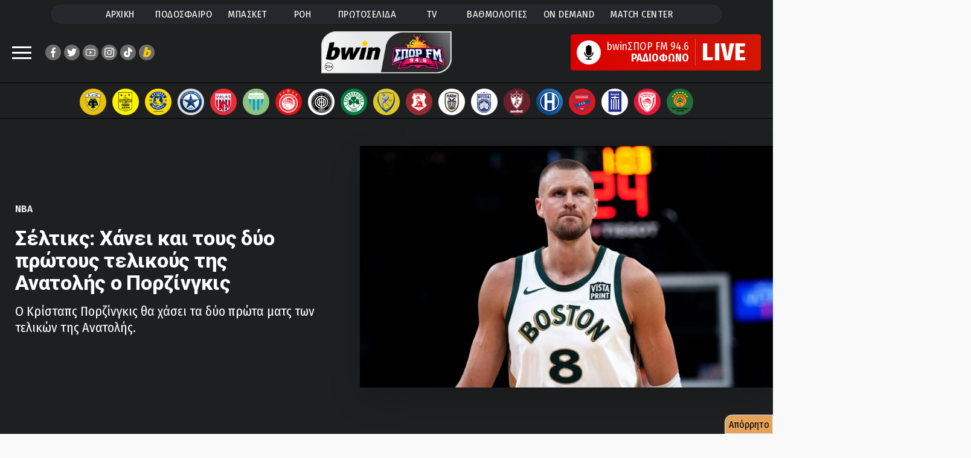

--- FILE ---
content_type: text/html; charset=utf-8
request_url: https://www.google.com/recaptcha/api2/aframe
body_size: 268
content:
<!DOCTYPE HTML><html><head><meta http-equiv="content-type" content="text/html; charset=UTF-8"></head><body><script nonce="bUm3XTBTdMZ4EA1Syw342Q">/** Anti-fraud and anti-abuse applications only. See google.com/recaptcha */ try{var clients={'sodar':'https://pagead2.googlesyndication.com/pagead/sodar?'};window.addEventListener("message",function(a){try{if(a.source===window.parent){var b=JSON.parse(a.data);var c=clients[b['id']];if(c){var d=document.createElement('img');d.src=c+b['params']+'&rc='+(localStorage.getItem("rc::a")?sessionStorage.getItem("rc::b"):"");window.document.body.appendChild(d);sessionStorage.setItem("rc::e",parseInt(sessionStorage.getItem("rc::e")||0)+1);localStorage.setItem("rc::h",'1768980675510');}}}catch(b){}});window.parent.postMessage("_grecaptcha_ready", "*");}catch(b){}</script></body></html>

--- FILE ---
content_type: application/javascript
request_url: https://static.adman.gr/inpage/inpage.js
body_size: 22805
content:
/*! @Phaistos Networks - ADMAN file:inpage.js 1/19/2026, 3:35:17 PM */(()=>{"use strict";var e,t,n,a,i={},o={};function s(e){var t=o[e];if(void 0!==t)return t.exports;var n=o[e]={id:e,exports:{}};return i[e].call(n.exports,n,n.exports,s),n.exports}s.m=i,s.n=e=>{var t=e&&e.__esModule?()=>e.default:()=>e;return s.d(t,{a:t}),t},t=Object.getPrototypeOf?e=>Object.getPrototypeOf(e):e=>e.__proto__,s.t=function(n,a){if(1&a&&(n=this(n)),8&a)return n;if("object"==typeof n&&n){if(4&a&&n.__esModule)return n;if(16&a&&"function"==typeof n.then)return n}var i=Object.create(null);s.r(i);var o={};e=e||[null,t({}),t([]),t(t)];for(var r=2&a&&n;("object"==typeof r||"function"==typeof r)&&!~e.indexOf(r);r=t(r))Object.getOwnPropertyNames(r).forEach((e=>o[e]=()=>n[e]));return o.default=()=>n,s.d(i,o),i},s.d=(e,t)=>{for(var n in t)s.o(t,n)&&!s.o(e,n)&&Object.defineProperty(e,n,{enumerable:!0,get:t[n]})},s.f={},s.e=e=>Promise.all(Object.keys(s.f).reduce(((t,n)=>(s.f[n](e,t),t)),[])),s.u=e=>"inpage."+e+".js",s.g=function(){if("object"==typeof globalThis)return globalThis;try{return this||new Function("return this")()}catch(e){if("object"==typeof window)return window}}(),s.o=(e,t)=>Object.prototype.hasOwnProperty.call(e,t),n={},a="phaistos-inpage:",s.l=(e,t,i,o)=>{if(n[e])n[e].push(t);else{var r,d;if(void 0!==i)for(var l=document.getElementsByTagName("script"),c=0;c<l.length;c++){var p=l[c];if(p.getAttribute("src")==e||p.getAttribute("data-webpack")==a+i){r=p;break}}r||(d=!0,(r=document.createElement("script")).charset="utf-8",r.timeout=120,s.nc&&r.setAttribute("nonce",s.nc),r.setAttribute("data-webpack",a+i),r.src=e),n[e]=[t];var h=(t,a)=>{r.onerror=r.onload=null,clearTimeout(m);var i=n[e];if(delete n[e],r.parentNode&&r.parentNode.removeChild(r),i&&i.forEach((e=>e(a))),t)return t(a)},m=setTimeout(h.bind(null,void 0,{type:"timeout",target:r}),12e4);r.onerror=h.bind(null,r.onerror),r.onload=h.bind(null,r.onload),d&&document.head.appendChild(r)}},s.r=e=>{"undefined"!=typeof Symbol&&Symbol.toStringTag&&Object.defineProperty(e,Symbol.toStringTag,{value:"Module"}),Object.defineProperty(e,"__esModule",{value:!0})},s.p="https://static.adman.gr/inpage/",(()=>{s.b=document.baseURI||self.location.href;var e={main:0};s.f.j=(t,n)=>{var a=s.o(e,t)?e[t]:void 0;if(0!==a)if(a)n.push(a[2]);else{var i=new Promise(((n,i)=>a=e[t]=[n,i]));n.push(a[2]=i);var o=s.p+s.u(t),r=new Error;s.l(o,(n=>{if(s.o(e,t)&&(0!==(a=e[t])&&(e[t]=void 0),a)){var i=n&&("load"===n.type?"missing":n.type),o=n&&n.target&&n.target.src;r.message="Loading chunk "+t+" failed.\n("+i+": "+o+")",r.name="ChunkLoadError",r.type=i,r.request=o,a[1](r)}}),"chunk-"+t,t)}};var t=(t,n)=>{var a,i,[o,r,d]=n,l=0;if(o.some((t=>0!==e[t]))){for(a in r)s.o(r,a)&&(s.m[a]=r[a]);if(d)d(s)}for(t&&t(n);l<o.length;l++)i=o[l],s.o(e,i)&&e[i]&&e[i][0](),e[i]=0},n=self.webpackInPageV2=self.webpackInPageV2||[];n.forEach(t.bind(null,0)),n.push=t.bind(null,n.push.bind(n))})(),s.nc=void 0;function r(){var e=this;this.player.on("ended",(function(t){e.collapse()}))}function d(){var e=this,t=Object.values(this.options.bidders).length>0,n=this.options.biddersQueue&&this.options.biddersQueue.length>0;this.intObserver=new IntersectionObserver((function(i,o){i.forEach((function(i){i.isIntersecting||e.options.extraPip&&e.options.inContentPictureInPicture||i.boundingClientRect.top<0&&e.options.enhancedPip&&e.options.inContentPictureInPicture?(e.isIntersected=!0,("finished"===e.state||t&&!n)&&(e.render(),o.unobserve(a),o.disconnect())):e.isIntersected=!1}))}),{root:null,rootMargin:"0px",threshold:.3}),this.isIntersected=!1;var a=this.options.placeholder||this.options.insertBefore||this.options.insertAfter;a&&!this.options.floating&&this.intObserver.observe(a)}const l=function(){return navigator.userAgent.match(/(Android|webOS|iPhone|iPad|iPod|BlackBerry|Windowsone)/i)};function c(e){return c="function"==typeof Symbol&&"symbol"==typeof Symbol.iterator?function(e){return typeof e}:function(e){return e&&"function"==typeof Symbol&&e.constructor===Symbol&&e!==Symbol.prototype?"symbol":typeof e},c(e)}function p(e,t,n){return(t=function(e){var t=function(e,t){if("object"!=c(e)||!e)return e;var n=e[Symbol.toPrimitive];if(void 0!==n){var a=n.call(e,t||"default");if("object"!=c(a))return a;throw new TypeError("@@toPrimitive must return a primitive value.")}return("string"===t?String:Number)(e)}(e,"string");return"symbol"==c(t)?t:t+""}(t))in e?Object.defineProperty(e,t,{value:n,enumerable:!0,configurable:!0,writable:!0}):e[t]=n,e}function h(e,t){var n,a;if(!e.onEmpty||void 0===e.onEmpty||e.onEmpty.toString().match(/(inpage ad was empty|fallback call)/gi)||e.pageHost.match(/gazzetta|star|kathimerini/)){var i=p(p({"localhost:1234":function(){Adman.adunit({id:211,h:"https://staging.grxchange.gr",element:a})},fthis:function(){Adman.adunit({id:4502,h:"https://x.grxchange.gr",elementId:"adman-display-fallback"})},gazzetta:function(){Adman.adunit({id:898,h:"https://x.grxchange.gr",elementId:"adman-display-fallback"})},to10:function(){Adman.adunit({id:4436,h:"https://x.grxchange.gr",elementId:"adman-display-fallback"})},infokids:function(){Adman.adunit({id:4473,h:"https://x.grxchange.gr",elementId:"adman-display-fallback"})},"jenny.gr":function(){l()?Adman.adunit({id:124,h:"https://x.grxchange.gr",elementId:"adman-display-fallback"}):Adman.adunit({id:125,h:"https://x.grxchange.gr",elementId:"adman-display-fallback"})},"sport-fm":function(){Adman.adunit({id:4477,h:"https://x.grxchange.gr",elementId:"adman-display-fallback"})},"spirossoulis.com":function(){Adman.adunit({id:14360,h:"https://x.grxchange.gr",elementId:"adman-display-fallback"})},zinapost:function(){Adman.adunit({id:249,h:"https://x.grxchange.gr",elementId:"adman-display-fallback"})},workenter:function(){Adman.adunit({id:4435,h:"https://x.grxchange.gr",elementId:"adman-display-fallback"})},cretalive:function(){l()?Adman.adunit({id:4482,h:"https://x.grxchange.gr",elementId:"adman-display-fallback"}):Adman.adunit({id:4483,h:"https://x.grxchange.gr",elementId:"adman-display-fallback"})},capitano:function(){Adman.adunit({id:4433,h:"https://x.grxchange.gr",elementId:"adman-display-fallback"})},infowoman:function(){Adman.adunit({id:4428,h:"https://x.grxchange.gr",elementId:"adman-display-fallback"})},flashnews:function(){Adman.adunit({id:4469,h:"https://x.grxchange.gr",elementId:"adman-display-fallback"})},star:function(){Adman.adunit({id:205,h:"https://x.grxchange.gr",elementId:"adman-display-fallback"})},sdna:function(){l()?Adman.adunit({id:4467,h:"https://x.grxchange.gr",elementId:"adman-display-fallback"}):Adman.adunit({id:4468,h:"https://x.grxchange.gr",elementId:"adman-display-fallback"})},real:function(){Adman.adunit({id:4423,h:"https://x.grxchange.gr",elementId:"adman-display-fallback"})},protagon:function(){Adman.adunit({id:4422,h:"https://x.grxchange.gr",elementId:"adman-display-fallback"})},instanews:function(){Adman.adunit({id:31274,h:"https://x.grxchange.gr",elementId:"adman-display-fallback"})},dokari:function(){Adman.adunit({id:4466,h:"https://x.grxchange.gr",elementId:"adman-display-fallback"})},mixanitouxronou:function(){Adman.adunit({id:4512,h:"https://x.grxchange.gr",elementId:"adman-display-fallback"})},luben:function(){l()?Adman.adunit({id:141,h:"https://x.grxchange.gr",elementId:"adman-display-fallback"}):Adman.adunit({id:140,h:"https://x.grxchange.gr",elementId:"adman-display-fallback"})},travelstyle:function(){Adman.adunit({id:4354,h:"https://x.grxchange.gr",elementId:"adman-display-fallback"})},athensmagazine:function(){Adman.adunit({id:4462,h:"https://x.grxchange.gr",elementId:"adman-display-fallback"})},zougla:function(){Adman.adunit({id:4450,h:"https://x.grxchange.gr",elementId:"adman-display-fallback-".concat(o)})},aek365:function(){Adman.adunit({id:4420,h:"https://x.grxchange.gr",elementId:"adman-display-fallback"})},autotriti:function(){Adman.adunit({id:4513,h:"https://x.grxchange.gr",elementId:"adman-display-fallback"})},oneman:function(){l()?Adman.adunit({id:40,h:"https://x.grxchange.gr",elementId:"adman-display-fallback"}):Adman.adunit({id:39,h:"https://x.grxchange.gr",elementId:"adman-display-fallback"})},news247:function(){Adman.adunit({id:4448,h:"https://x.grxchange.gr",elementId:"adman-display-fallback"})},ladylike:function(){l()?Adman.adunit({id:20,h:"https://x.grxchange.gr",elementId:"adman-display-fallback"}):Adman.adunit({id:21,h:"https://x.grxchange.gr",elementId:"adman-display-fallback"})},contra:function(){l()?Adman.adunit({id:33,h:"https://x.grxchange.gr",elementId:"adman-display-fallback"}):Adman.adunit({id:34,h:"https://x.grxchange.gr",elementId:"adman-display-fallback"})},huffingtonpost:function(){Adman.adunit({id:4440,h:"https://x.grxchange.gr",elementId:"adman-display-fallback"})},fosonline:function(){Adman.adunit({id:4419,h:"https://x.grxchange.gr",elementId:"adman-display-fallback"})},techgear:function(){Adman.adunit({id:4439,h:"https://x.grxchange.gr",elementId:"adman-display-fallback"})},thecaller:function(){Adman.adunit({id:4465,h:"https://x.grxchange.gr",elementId:"adman-display-fallback"})},metrosport:function(){Adman.adunit({id:4438,h:"https://x.grxchange.gr",elementId:"adman-display-fallback"})},ekriti:function(){Adman.adunit({id:4437,h:"https://x.grxchange.gr",elementId:"adman-display-fallback"})},daynight:function(){Adman.adunit({id:4418,h:"https://x.grxchange.gr",elementId:"adman-display-fallback"})},autogreeknews:function(){Adman.adunit({id:4417,h:"https://x.grxchange.gr",elementId:"adman-display-fallback"})},wwn:function(){Adman.adunit({id:4434,h:"https://x.grxchange.gr",elementId:"adman-display-fallback"})},bestofyou:function(){Adman.adunit({id:4416,h:"https://x.grxchange.gr",elementId:"adman-display-fallback"})},glance:function(){Adman.adunit({id:4432,h:"https://x.grxchange.gr",elementId:"adman-display-fallback"})},daisy:function(){Adman.adunit({id:4414,h:"https://x.grxchange.gr",elementId:"adman-display-fallback"})},tennis24:function(){Adman.adunit({id:4429,h:"https://x.grxchange.gr",elementId:"adman-display-fallback"})},enwsi:function(){Adman.adunit({id:4412,h:"https://x.grxchange.gr",elementId:"adman-display-fallback"})},pressaris:function(){Adman.adunit({id:4424,h:"https://x.grxchange.gr",elementId:"adman-display-fallback"})},inpaok:function(){Adman.adunit({id:4411,h:"https://x.grxchange.gr",elementId:"adman-display-fallback"})},"e-nomothesia":function(){Adman.adunit({id:4415,h:"https://x.grxchange.gr",elementId:"adman-display-fallback"})},gavros:function(){Adman.adunit({id:4410,h:"https://x.grxchange.gr",elementId:"adman-display-fallback"})},hellasjournal:function(){Adman.adunit({id:4409,h:"https://x.grxchange.gr",elementId:"adman-display-fallback"})},"asibiliou.gr":function(){Adman.adunit({id:4407,h:"https://x.grxchange.gr",elementId:"adman-display-fallback"})},parallaximag:function(){Adman.adunit({id:4404,h:"https://x.grxchange.gr",elementId:"adman-display-fallback"})},provocateur:function(){Adman.adunit({id:4403,h:"https://x.grxchange.gr",elementId:"adman-display-fallback"})},sportdog:function(){Adman.adunit({id:4413,h:"https://x.grxchange.gr",elementId:"adman-display-fallback"})},newpost:function(){Adman.adunit({id:865,h:"https://x.grxchange.gr",elementId:"adman-display-fallback"})},mama365:function(){Adman.adunit({id:4460,h:"https://x.grxchange.gr",elementId:"adman-display-fallback"})},thessnews:function(){Adman.adunit({id:4402,h:"https://x.grxchange.gr",elementId:"adman-display-fallback"})},iatronet:function(){Adman.adunit({id:4459,h:"https://x.grxchange.gr",elementId:"adman-display-fallback"})},rthess:function(){Adman.adunit({id:4402,h:"https://x.grxchange.gr",elementId:"adman-display-fallback"})},govastileto:function(){Adman.adunit({id:4408,h:"https://x.grxchange.gr",elementId:"adman-display-fallback"})},titormosnet:function(){Adman.adunit({id:4398,h:"https://x.grxchange.gr",elementId:"adman-display-fallback"})},agriniopress:function(){Adman.adunit({id:4406,h:"https://x.grxchange.gr",elementId:"adman-display-fallback"})},evima:function(){Adman.adunit({id:4396,h:"https://x.grxchange.gr",elementId:"adman-display-fallback"})},"alter-info":function(){Adman.adunit({id:4395,h:"https://x.grxchange.gr",elementId:"adman-display-fallback"})},sportcaster:function(){Adman.adunit({id:4405,h:"https://x.grxchange.gr",elementId:"adman-display-fallback"})},euro2day:function(){Adman.adunit({id:4458,h:"https://x.grxchange.gr",elementId:"adman-display-fallback"})},in2life:function(){Adman.adunit({id:4457,h:"https://x.grxchange.gr",elementId:"adman-display-fallback"})},reader:function(){Adman.adunit({id:899,h:"https://x.grxchange.gr",elementId:"adman-display-fallback"})},dailymedia:function(){Adman.adunit({id:31283,h:"https://x.grxchange.gr",elementId:"adman-display-fallback"})},dessou:function(){Adman.adunit({id:4392,h:"https://x.grxchange.gr",elementId:"adman-display-fallback"})},belikeyou:function(){Adman.adunit({id:31290,h:"https://x.grxchange.gr",elementId:"adman-display-fallback"})},paokmania:function(){Adman.adunit({id:4391,h:"https://x.grxchange.gr",elementId:"adman-display-fallback"})},mrssoupe:function(){Adman.adunit({id:4397,h:"https://x.grxchange.gr",elementId:"adman-display-fallback"})},olaprasina1908:function(){Adman.adunit({id:4394,h:"https://x.grxchange.gr",elementId:"adman-display-fallback"})},agrinionews:function(){Adman.adunit({id:4387,h:"https://x.grxchange.gr",elementId:"adman-display-fallback"})},rednews:function(){Adman.adunit({id:4389,h:"https://x.grxchange.gr",elementId:"adman-display-fallback"})},"www.news.gr":function(){Adman.adunit({id:4385,h:"https://x.grxchange.gr",elementId:"adman-display-fallback"})},geostratigika:function(){Adman.adunit({id:4388,h:"https://x.grxchange.gr",elementId:"adman-display-fallback"})},theopinion:function(){Adman.adunit({id:4383,h:"https://x.grxchange.gr",elementId:"adman-display-fallback"})},sportshistory:function(){Adman.adunit({id:4386,h:"https://x.grxchange.gr",elementId:"adman-display-fallback"})},mononews:function(){Adman.adunit({id:4382,h:"https://x.grxchange.gr",elementId:"adman-display-fallback"})},thetoc:function(){Adman.adunit({id:4510,h:"https://x.grxchange.gr",elementId:"adman-display-fallback"})},shape:function(){Adman.adunit({id:4492,h:"https://x.grxchange.gr",elementId:"adman-display-fallback"})},topgeargreece:function(){Adman.adunit({id:4508,h:"https://x.grxchange.gr",elementId:"adman-display-fallback"})},harpersbazaar:function(){Adman.adunit({id:4491,h:"https://x.grxchange.gr",elementId:"adman-display-fallback"})},womantoc:function(){Adman.adunit({id:4507,h:"https://x.grxchange.gr",elementId:"adman-display-fallback"})},"esquire.com.gr":function(){Adman.adunit({id:4490,h:"https://x.grxchange.gr",elementId:"adman-display-fallback"})},askmen:function(){Adman.adunit({id:4506,h:"https://x.grxchange.gr",elementId:"adman-display-fallback"})},themamagers:function(){Adman.adunit({id:4489,h:"https://x.grxchange.gr",elementId:"adman-display-fallback"})},yupiii:function(){Adman.adunit({id:4505,h:"https://x.grxchange.gr",elementId:"adman-display-fallback"})},missbloom:function(){Adman.adunit({id:4488,h:"https://x.grxchange.gr",elementId:"adman-display-fallback"})},madamefigaro:function(){Adman.adunit({id:4504,h:"https://x.grxchange.gr",elementId:"adman-display-fallback"})},capital:function(){Adman.adunit({id:4486,h:"https://x.grxchange.gr",elementId:"adman-display-fallback"})},mantalk:function(){Adman.adunit({id:4384,h:"https://x.grxchange.gr",elementId:"adman-display-fallback"})},elle:function(){Adman.adunit({id:4503,h:"https://x.grxchange.gr",elementId:"adman-display-fallback"})},healthstories:function(){Adman.adunit({id:4378,h:"https://x.grxchange.gr",elementId:"adman-display-fallback"})},foreverwoman:function(){Adman.adunit({id:4377,h:"https://x.grxchange.gr",elementId:"adman-display-fallback"})},stivostime:function(){Adman.adunit({id:4381,h:"https://x.grxchange.gr",elementId:"adman-display-fallback"})},skai:function(){Adman.adunit({id:4375,h:"https://x.grxchange.gr",elementId:"adman-display-fallback"})},"showbiz-tv":function(){Adman.adunit({id:4373,h:"https://x.grxchange.gr",elementId:"adman-display-fallback"})},athinorama:function(){Adman.adunit({id:4379,h:"https://x.grxchange.gr",elementId:"adman-display-fallback"})},theissue:function(){Adman.adunit({id:4371,h:"https://x.grxchange.gr",elementId:"adman-display-fallback"})},dnews:function(){Adman.adunit({id:4374,h:"https://x.grxchange.gr",elementId:"adman-display-fallback"})},"4troxoi":function(){Adman.adunit({id:25297,h:"https://x.grxchange.gr",elementId:"adman-display-fallback"})},thenotebook:function(){Adman.adunit({id:4372,h:"https://x.grxchange.gr",elementId:"adman-display-fallback"})},hello:function(){Adman.adunit({id:4357,h:"https://x.grxchange.gr",elementId:"adman-display-fallback"})},faysbook:function(){Adman.adunit({id:4361,h:"https://x.grxchange.gr",elementId:"adman-display-fallback"})},olagiatingunaika:function(){Adman.adunit({id:4356,h:"https://x.grxchange.gr",elementId:"adman-display-fallback"})},parapolitika:function(){Adman.adunit({id:4358,h:"https://x.grxchange.gr",elementId:"adman-display-fallback"})},youweekly:function(){Adman.adunit({id:4352,h:"https://x.grxchange.gr",elementId:"adman-display-fallback"})},"tv-24":function(){Adman.adunit({id:4353,h:"https://x.grxchange.gr",elementId:"adman-display-fallback"})},nafpaktianews:function(){Adman.adunit({id:4345,h:"https://x.grxchange.gr",elementId:"adman-display-fallback"})},powergame:function(){Adman.adunit({id:4349,h:"https://x.grxchange.gr",elementId:"adman-display-fallback"})},ontime24:function(){Adman.adunit({id:4343,h:"https://x.grxchange.gr",elementId:"adman-display-fallback"})},media:function(){Adman.adunit({id:4344,h:"https://x.grxchange.gr",elementId:"adman-display-fallback"})},timeline:function(){Adman.adunit({id:4338,h:"https://x.grxchange.gr",elementId:"adman-display-fallback"})},sportjournal:function(){Adman.adunit({id:4339,h:"https://x.grxchange.gr",elementId:"adman-display-fallback"})},inpao:function(){Adman.adunit({id:4336,h:"https://x.grxchange.gr",elementId:"adman-display-fallback"})},galanolefko:function(){Adman.adunit({id:4337,h:"https://x.grxchange.gr",elementId:"adman-display-fallback"})},monopoli:function(){Adman.adunit({id:4335,h:"https://x.grxchange.gr",elementId:"adman-display-fallback"})},sportstonoto:function(){Adman.adunit({id:4334,h:"https://x.grxchange.gr",elementId:"adman-display-fallback"})},seleo:function(){Adman.adunit({id:4333,h:"https://x.grxchange.gr",elementId:"adman-display-fallback"})},intronews:function(){Adman.adunit({id:4332,h:"https://x.grxchange.gr",elementId:"adman-display-fallback"})},ethnos:function(){Adman.adunit({id:4363,h:"https://x.grxchange.gr",elementId:"adman-display-fallback"})},anagnostis:function(){Adman.adunit({id:4516,h:"https://x.grxchange.gr",elementId:"adman-display-fallback"})},paidis:function(){Adman.adunit({id:4716,h:"https://x.grxchange.gr",elementId:"adman-display-fallback"})},ele:function(){Adman.adunit({id:4821,h:"https://x.grxchange.gr",elementId:"adman-display-fallback"})},anex:function(){Adman.adunit({id:4814,h:"https://x.grxchange.gr",elementId:"adman-display-fallback"})},economico:function(){Adman.adunit({id:4838,h:"https://x.grxchange.gr",elementId:"adman-display-fallback"})},paopantou:function(){Adman.adunit({id:4840,h:"https://x.grxchange.gr",elementId:"adman-display-fallback"})},ow:function(){Adman.adunit({id:4983,h:"https://x.grxchange.gr",elementId:"adman-display-fallback"})},imerodromos:function(){Adman.adunit({id:5041,h:"https://x.grxchange.gr",elementId:"adman-display-fallback"})},sportal:function(){Adman.adunit({id:5066,h:"https://x.grxchange.gr",elementId:"adman-display-fallback"})},lisari:function(){Adman.adunit({id:5484,h:"https://x.grxchange.gr",elementId:"adman-display-fallback"})},xanthinea:function(){Adman.adunit({id:5303,h:"https://x.grxchange.gr",elementId:"adman-display-fallback"})},musicity:function(){Adman.adunit({id:5513,h:"https://x.grxchange.gr",elementId:"adman-display-fallback"})},argolika:function(){Adman.adunit({id:5354,h:"https://x.grxchange.gr",elementId:"adman-display-fallback"})},trikalaola:function(){Adman.adunit({id:5676,h:"https://x.grxchange.gr",elementId:"adman-display-fallback"})},travelgo:function(){Adman.adunit({id:5730,h:"https://x.grxchange.gr",elementId:"adman-display-fallback"})},"e-mesara":function(){Adman.adunit({id:5786,h:"https://x.grxchange.gr",elementId:"adman-display-fallback"})},insider:function(){Adman.adunit({id:4380,h:"https://x.grxchange.gr",elementId:"adman-display-fallback"})},foodlife:function(){Adman.adunit({id:6865,h:"https://x.grxchange.gr",elementId:"adman-display-fallback"})},topontiki:function(){Adman.adunit({id:7468,h:"https://x.grxchange.gr",elementId:"adman-display-fallback"})},menshouse:function(){Adman.adunit({id:6958,h:"https://x.grxchange.gr",elementId:"adman-display-fallback"})},energygame:function(){Adman.adunit({id:8068,h:"https://x.grxchange.gr",elementId:"adman-display-fallback"})},moneyonline:function(){Adman.adunit({id:8232,h:"https://x.grxchange.gr",elementId:"adman-display-fallback"})},apexsports:function(){Adman.adunit({id:8221,h:"https://x.grxchange.gr",elementId:"adman-display-fallback"})},grandsport:function(){Adman.adunit({id:8403,h:"https://x.grxchange.gr",elementId:"adman-display-fallback"})},iefimerida:function(){Adman.adunit({id:9127,h:"https://x.grxchange.gr",elementId:"adman-display-fallback"})},culturenow:function(){Adman.adunit({id:9269,h:"https://x.grxchange.gr",elementId:"adman-display-fallback"})},tilestwra:function(){Adman.adunit({id:9332,h:"https://x.grxchange.gr",elementId:"adman-display-fallback"})},thestandard:function(){Adman.adunit({id:9543,h:"https://x.grxchange.gr",elementId:"adman-display-fallback"})},okmag:function(){Adman.adunit({id:8949,h:"https://x.grxchange.gr",elementId:"adman-display-fallback"})},znews:function(){Adman.adunit({id:8950,h:"https://x.grxchange.gr",elementId:"adman-display-fallback"})},restarttourism:function(){Adman.adunit({id:9556,h:"https://x.grxchange.gr",elementId:"adman-display-fallback"})},grland:function(){Adman.adunit({id:10803,h:"https://x.grxchange.gr",elementId:"adman-display-fallback"})},debater:function(){Adman.adunit({id:11450,h:"https://x.grxchange.gr",elementId:"adman-display-fallback"})},slpress:function(){Adman.adunit({id:11429,h:"https://x.grxchange.gr",elementId:"adman-display-fallback"})},autotypos:function(){Adman.adunit({id:12692,h:"https://x.grxchange.gr",elementId:"adman-display-fallback"})},kourdistoportocali:function(){Adman.adunit({id:13193,h:"https://x.grxchange.gr",elementId:"adman-display-fallback"})},kathimerini:function(){window.playerFallback&&Adman.adunit({id:13332,h:"https://x.grxchange.gr",elementId:"adman-display-fallback"})},moneyreview:function(){Adman.adunit({id:13333,h:"https://x.grxchange.gr",elementId:"adman-display-fallback"})},gastronomos:function(){Adman.adunit({id:13334,h:"https://x.grxchange.gr",elementId:"adman-display-fallback"})},ekathimerini:function(){Adman.adunit({id:13335,h:"https://x.grxchange.gr",elementId:"adman-display-fallback"})},antenna:function(){Adman.adunit({id:13763,h:"https://x.grxchange.gr",elementId:"adman-display-fallback"})},ienergeia:function(){Adman.adunit({id:15130,h:"https://x.grxchange.gr",elementId:"adman-display-fallback"})},healthstat:function(){Adman.adunit({id:15158,h:"https://x.grxchange.gr",elementId:"adman-display-fallback"})},ereportaz:function(){Adman.adunit({id:16738,h:"https://x.grxchange.gr",elementId:"adman-display-fallback"})},vogue:function(){Adman.adunit({id:17547,h:"https://x.grxchange.gr",elementId:"adman-display-fallback"})},sinidisi:function(){Adman.adunit({id:16811,h:"https://x.grxchange.gr",elementId:"adman-display-fallback"})},newsbeast:function(){Adman.adunit({id:17691,h:"https://x.grxchange.gr",elementId:"adman-display-fallback"})},pelop:function(){Adman.adunit({id:18012,h:"https://x.grxchange.gr",elementId:"adman-display-fallback"})},iapogevmatini:function(){Adman.adunit({id:18279,h:"https://x.grxchange.gr",elementId:"adman-display-fallback"})},exodos:function(){Adman.adunit({id:31295,h:"https://x.grxchange.gr",elementId:"adman-display-fallback"})},outsidersbet:function(){Adman.adunit({id:31303,h:"https://x.grxchange.gr",elementId:"adman-display-fallback"})},aek21fans:function(){Adman.adunit({id:18607,h:"https://x.grxchange.gr",elementId:"adman-display-fallback"})},"live-sports365":function(){Adman.adunit({id:18606,h:"https://x.grxchange.gr",elementId:"adman-display-fallback"})},madata:function(){Adman.adunit({id:18765,h:"https://x.grxchange.gr",elementId:"adman-display-fallback"})},kynigesia:function(){Adman.adunit({id:18789,h:"https://x.grxchange.gr",elementId:"adman-display-fallback"})},thefashionbible:function(){Adman.adunit({id:18863,h:"https://x.grxchange.gr",elementId:"adman-display-fallback"})},cretaone:function(){Adman.adunit({id:21404,h:"https://x.grxchange.gr",elementId:"adman-display-fallback"})},probeauty:function(){Adman.adunit({id:23046,h:"https://x.grxchange.gr",elementId:"adman-display-fallback"})},pronews:function(){Adman.adunit({id:24504,h:"https://x.grxchange.gr",elementId:"adman-display-fallback"})},exposgreece:function(){Adman.adunit({id:23047,h:"https://x.grxchange.gr",elementId:"adman-display-fallback"})},documentonews:function(){Adman.adunit({id:24102,h:"https://x.grxchange.gr",elementId:"adman-display-fallback"})},koutipandoras:function(){Adman.adunit({id:24113,h:"https://x.grxchange.gr",elementId:"adman-display-fallback"})},aftodioikisi:function(){Adman.adunit({id:26481,h:"https://x.grxchange.gr",elementId:"adman-display-fallback"})},eleftherostypos:function(){Adman.adunit({id:32127,h:"https://x.grxchange.gr",elementId:"adman-display-fallback"})},akispetretzikis:function(){Adman.adunit({id:32144,h:"https://x.grxchange.gr",elementId:"adman-display-fallback"})},efsyn:function(){Adman.adunit({id:32170,h:"https://x.grxchange.gr",elementId:"adman-display-fallback"})},sport24:function(){Adman.adunit({id:32981,h:"https://x.grxchange.gr",elementId:"adman-display-fallback"})}},"ienergeia",(function(){Adman.adunit({id:32841,h:"https://x.grxchange.gr",elementId:"adman-display-fallback"})})),"healthstat",(function(){Adman.adunit({id:32848,h:"https://x.grxchange.gr",elementId:"adman-display-fallback"})}));n=i[e.pageHost]||i[e.pageHost.split(".")[1]]||i[e.pageHost.split(".")[0]],(a=Adman.$C("div")).id="adman-display-fallback";var o=Math.round(100*Math.random())/10;/zougla/.test(window.location.host)?a.id="adman-display-fallback-"+o:a.id="adman-display-fallback",t.parentNode.insertBefore(a,t),this.fallbackDiv=a}return n||e.onEmpty}function m(){this.player.muted(!1);try{this.adsManager?this.adsManager.setVolume(.8):this.player.volume(.8)}catch(e){console.warn(e)}}function u(e){var t=this;this.autoplayVideo||(this.autoplayVideo=document.createElement("video"),this.autoplayVideo.src="".concat(this.options.base,"blank.mp4"));var n=this.autoplayVideo.play();void 0!==n&&n.then((function(){t.unmute(e),t.player.canUnmute=!0})).catch((function(){t.player.soundHandleByUser=!0,t.player.canUnmute=!1}))}function g(e){var t;return"string"==typeof e?e.match(/\b(getElementById|getElementsByClassName|getElementsByTagName|getElementsByName|querySelector|querySelectorAll)\b/g)?(t="return ".concat(e),new Function(t)()):document.querySelector(e):Adman.$(e)}function f(){if(this.element=Adman.$C("div"),this.options.floating){var e,t;if(null===(e=(t=Adman).consoleLogger)||void 0===e||e.call(t,{_UID:this._UID,type:"info",scope:"creative",message:"Floating"},"creativeLog"),this.options.placeholder=Adman.$C("div"),l()&&this.options.floatingMobile)this.options.placeholder.id="adman-floating-mob-player",this.options.placeholder.style.position="fixed",this.options.placeholder.style.bottom="-250px",this.options.placeholder.style.right="5px";else if(l()){if(l()&&!this.options.floatingMobile)return}else this.options.placeholder.id="adman-floating-player",this.options.placeholder.style.position="fixed",this.options.placeholder.style.bottom="-500px",this.options.left?this.options.placeholder.style.left="".concat(this.options.left,"px"):this.options.placeholder.style.right="".concat(this.options.right,"px");this.options.placeholder.style.zIndex=this.options.zIndex,this.options.placeholder.appendChild(this.element),document.body.appendChild(this.options.placeholder),this.options.expandOnInit=!this.options.bidders}else{var n,a,i=document.createElement("div");if(i.className="player-inpage-container",this.options.insertBefore){var o,s;if(this.options.insertBefore=g(this.options.insertBefore),!this.options.insertBefore)return null===(o=(s=Adman).consoleLogger)||void 0===o||o.call(s,{_UID:this._UID,type:"error",scope:"creative",message:"InsertBefore element not found",data:this.options.insertBefore},"creativeLog"),console.warn("InsertBefore element not found"),void(this.element=null);i.appendChild(this.element),this.options.insertBefore.parentNode.insertBefore(i,this.options.insertBefore)}else if(this.options.placeholder){var r,d;if(this.options.placeholder=g(this.options.placeholder),!this.options.placeholder)return null===(r=(d=Adman).consoleLogger)||void 0===r||r.call(d,{_UID:this._UID,type:"error",scope:"creative",message:"Placeholder element not found",data:this.options.placeholder},"creativeLog"),console.warn("Placeholder element not found"),void(this.element=null);this.options.placeholder.appendChild(i),i.appendChild(this.element)}else if(this.options.insertAfter){var c,p;if(this.options.insertAfter=g(this.options.insertAfter),!this.options.insertAfter)return null===(c=(p=Adman).consoleLogger)||void 0===c||c.call(p,{_UID:this._UID,type:"error",scope:"creative",message:"InsertAfter element not found",data:this.options.insertAfter},"creativeLog"),console.warn("InsertAfter element not found"),void(this.element=null);i.appendChild(this.element),this.options.insertAfter.parentNode.insertBefore(i,this.options.insertAfter.nextSibling)}null===(n=(a=Adman).consoleLogger)||void 0===n||n.call(a,{_UID:this._UID,type:"info",scope:"creative",message:"Placeholder",placeholder:this.element.parentNode},"creativeLog")}}var v=window.location.href.includes("autogreeknews")||window.location.href.includes("metrosport"),y=function(e){var t=arguments.length>1&&void 0!==arguments[1]?arguments[1]:null;return Object.keys(e).reduce((function(n,a){var i,o,s,r,d,l,c,p,h=e[a];switch(a){case"appnexus":n.push({bidder:a,params:{placementId:h}});break;case"pubmatic":n.push({bidder:a,params:{publisherId:String(null===(i=e.pubmatic)||void 0===i?void 0:i.id),adSlot:String(null===(o=e.pubmatic)||void 0===o?void 0:o.adSlot),video:{mimes:["video/mp4","video/webm","video/mpg","video/mpeg","video/x-flv","application/x-javascript","application/javascript","text/javascript","video/x-ms-wmv","video/3gp","video/ogg","video/ms-video","video/mp2t","video/3gpp2"],minbitrate:50,maxbitrate:6500}}});break;case"smartadserver":n.push({bidder:a,params:{networkId:5018,siteId:+(null===(s=e.smartadserver)||void 0===s?void 0:s.siteId),pageId:+(null===(r=e.smartadserver)||void 0===r?void 0:r.pageId),formatId:+(null===(d=e.smartadserver)||void 0===d?void 0:d.formatId)},video:{context:v?"instream":"outstream",playbackmethod:[2],startdelay:0,placement:v?1:3,mimes:["video/mp4","video/webm","video/mpg","video/mpeg","video/x-flv","application/x-javascript","application/javascript","text/javascript","video/x-ms-wmv","video/3gp","video/ogg","video/ms-video","video/mp2t","video/3gpp2"],minduration:5,maxduration:180,skip:v?0:1,api:[1,2,3,4,5,6],linearity:v?1:2,playerSize:[640,480],protocols:[2,3,5,6]}});break;case"rubicon":n.push({bidder:a,params:{accountId:null===(l=e.rubicon)||void 0===l?void 0:l.accountId,siteId:null===(c=e.rubicon)||void 0===c?void 0:c.siteId,zoneId:null===(p=e.rubicon)||void 0===p?void 0:p.zoneId,video:{context:v?"instream":"outstream",playbackmethod:[2],startdelay:0,placement:v?1:3,mimes:["video/mp4","video/webm","video/mpg","video/mpeg","video/x-flv","application/x-javascript","application/javascript","text/javascript","video/x-ms-wmv","video/3gp","video/ogg","video/ms-video","video/mp2t","video/3gpp2"],minduration:5,maxduration:180,skip:v?0:1,api:[1,2,3,4,5,6],linearity:v?1:2,playerSize:[640,480],protocols:[2,3,5,6],minbitrate:50,maxbitrate:6500}}});break;case"adform":n.push({bidder:a,params:{mid:h,adxDomain:"adx.adform.net"}});break;case"openx":n.push({bidder:a,params:{unit:h,delDomain:"phaistos-d.openx.net",video:{context:v?"instream":"outstream",playerSize:[640,480],protocols:[2,3,5,6],mimes:["video/mp4","video/webm","video/mpg","video/mpeg","video/x-flv","application/x-javascript","application/javascript","text/javascript","video/x-ms-wmv","video/3gp","video/ogg","video/ms-video","video/mp2t","video/3gpp2"],linearity:v?1:2,minduration:5,maxduration:180,playbackmethod:[2],placement:v?1:3}}});break;case"contentexchange":n.push({bidder:a,params:{placementId:h,adFormat:"video"}});break;case"ix":n.push({bidder:a,params:{siteId:h,mediaTypes:{video:{context:v?"instream":"outstream",w:t[0],h:t[1],playbackmethod:v?[1,2,3,4,5,6]:[2],mimes:["video/mp4","video/webm","video/mpg","video/mpeg","video/x-flv","application/x-javascript","application/javascript","text/javascript","video/x-ms-wmv","video/3gp","video/ogg","video/ms-video","video/mp2t","video/3gpp2"],minduration:0,playerSize:[640,360],plcmt:4,api:[1,2,3,4,5,6],maxduration:180,protocols:[2,3,5,6]}}}})}return n}),[])};function b(e){return b="function"==typeof Symbol&&"symbol"==typeof Symbol.iterator?function(e){return typeof e}:function(e){return e&&"function"==typeof Symbol&&e.constructor===Symbol&&e!==Symbol.prototype?"symbol":typeof e},b(e)}function x(e,t,n){return(t=function(e){var t=function(e,t){if("object"!=b(e)||!e)return e;var n=e[Symbol.toPrimitive];if(void 0!==n){var a=n.call(e,t||"default");if("object"!=b(a))return a;throw new TypeError("@@toPrimitive must return a primitive value.")}return("string"===t?String:Number)(e)}(e,"string");return"symbol"==b(t)?t:t+""}(t))in e?Object.defineProperty(e,t,{value:n,enumerable:!0,configurable:!0,writable:!0}):e[t]=n,e}function A(e){return A="function"==typeof Symbol&&"symbol"==typeof Symbol.iterator?function(e){return typeof e}:function(e){return e&&"function"==typeof Symbol&&e.constructor===Symbol&&e!==Symbol.prototype?"symbol":typeof e},A(e)}function k(e,t){var n=Object.keys(e);if(Object.getOwnPropertySymbols){var a=Object.getOwnPropertySymbols(e);t&&(a=a.filter((function(t){return Object.getOwnPropertyDescriptor(e,t).enumerable}))),n.push.apply(n,a)}return n}function I(e,t,n){return(t=function(e){var t=function(e,t){if("object"!=A(e)||!e)return e;var n=e[Symbol.toPrimitive];if(void 0!==n){var a=n.call(e,t||"default");if("object"!=A(a))return a;throw new TypeError("@@toPrimitive must return a primitive value.")}return("string"===t?String:Number)(e)}(e,"string");return"symbol"==A(t)?t:t+""}(t))in e?Object.defineProperty(e,t,{value:n,enumerable:!0,configurable:!0,writable:!0}):e[t]=n,e}function w(e,t){return function(e){if(Array.isArray(e))return e}(e)||function(e,t){var n=null==e?null:"undefined"!=typeof Symbol&&e[Symbol.iterator]||e["@@iterator"];if(null!=n){var a,i,o,s,r=[],d=!0,l=!1;try{if(o=(n=n.call(e)).next,0===t){if(Object(n)!==n)return;d=!1}else for(;!(d=(a=o.call(n)).done)&&(r.push(a.value),r.length!==t);d=!0);}catch(e){l=!0,i=e}finally{try{if(!d&&null!=n.return&&(s=n.return(),Object(s)!==s))return}finally{if(l)throw i}}return r}}(e,t)||function(e,t){if(e){if("string"==typeof e)return P(e,t);var n={}.toString.call(e).slice(8,-1);return"Object"===n&&e.constructor&&(n=e.constructor.name),"Map"===n||"Set"===n?Array.from(e):"Arguments"===n||/^(?:Ui|I)nt(?:8|16|32)(?:Clamped)?Array$/.test(n)?P(e,t):void 0}}(e,t)||function(){throw new TypeError("Invalid attempt to destructure non-iterable instance.\nIn order to be iterable, non-array objects must have a [Symbol.iterator]() method.")}()}function P(e,t){(null==t||t>e.length)&&(t=e.length);for(var n=0,a=Array(t);n<t;n++)a[n]=e[n];return a}function E(e){var t,n=this,a=this.options.sellerId,i="inPage-".concat(Adman.$uniqueID(this));this.hbDone=!1;var o=function(){var t,a;if(!n.hbDone){n.hbDone=!0,n.intObserver||n.IntersectionObs();var o=(null===(t=AdmanpbjsV)||void 0===t||null===(a=t.getHighestCpmBids)||void 0===a?void 0:a.call(t,i))||null;if(null!=o&&o[0]){var s,r,d;null===(s=(r=Adman).consoleLogger)||void 0===s||s.call(r,{_UID:n._UID,type:"success",scope:"bidding",message:"Won bid",data:o[0]},"creativeLog");var l=w(o[0].size.split("x"),2),c=l[0],p=l[1];if(n.bidAdWidth=+c,n.bidAdHeight=+p,n.HBWon=!e.isPubDeal,null!==(d=e)&&void 0!==d&&d.isPubDeal||!n.options.useHBCache){var h,m,u;n.HBVastXml=o[0].vastXml||(null===(h=o[0].adResponse)||void 0===h||null===(h=h.ad)||void 0===h||null===(h=h.video)||void 0===h?void 0:h.content),!n.HBVastXml&&o[0].vastUrl&&(n.HBVastUrl=o[0].vastUrl),null===(m=(u=Adman).consoleLogger)||void 0===m||m.call(u,{_UID:n._UID,type:"success",scope:"bidding",message:"Changed src to won video ad",data:{xml:n.HBVastXml,url:n.HBVastUrl}},"creativeLog")}else{var g,f,v,y,b=AdmanpbjsV.getAdserverTargetingForAdUnitCode(i),x=n.options.src.includes("profile="),A=encodeURIComponent("hb_uuid:".concat(b.hb_uuid,",ssp:").concat(b.hb_bidder));n.options.src=x?n.options.src.replace(/&profile=/,"&profile=".concat(A,",")):"".concat(n.options.src,"&profile=").concat(A),null===(g=(f=Adman).consoleLogger)||void 0===g||g.call(f,{_UID:n._UID,type:"success",scope:"bidding",message:"Using Prebid cache"},"creativeLog"),null===(v=(y=Adman).consoleLogger)||void 0===v||v.call(y,{_UID:n._UID,type:"success",scope:"bidding",message:"Attached hb_uuid to src profile",data:{src:n.options.src}},"creativeLog")}}else window.webpackHotUpdatephaistos_inpage;var k=Object.values(n.options.bidders).length>0,I=n.options.biddersQueue&&n.options.biddersQueue.length>0;Adman.log(n.HBVastXml),k&&!I&&(n.isIntesected||n.options.floating)&&n.render(),e={}}},s=function(e){var t=e.webspace,n=e.adunitCode,a=e.bidders,i=e.useCacheKey,o=navigator.userAgent.match(/mobile/i)?"mobile":"desktop",s=[640,480];return[{code:"".concat(n),ortb2Imp:{ext:{gpid:"".concat(n,"/").concat(window.location.host,"/").concat(o),data:{adserver:{adslot:"".concat(t,"/").concat(window.location.host,"/").concat(o)}}}},mediaTypes:{video:{context:v?"instream":"outstream",useCacheKey:i,w:s[0],h:s[1],linearity:1,api:[1,2,3,4,5,6],startdelay:0,placement:v?1:4,plcmt:4,minduration:5,maxduration:180,mimes:["video/mp4","video/webm","video/mpg","video/mpeg","video/x-flv","application/x-javascript","application/javascript","text/javascript","video/x-ms-wmv","video/3gp","video/ogg","video/ms-video","video/mp2t","video/3gpp2"],skip:v?0:1,playerSize:s,playbackmethod:v?[1,2,3,4,5,6]:[2],protocols:[2,3,5,6]}},bids:y(a,s),renderer:{render:function(){}}}]}({webspace:this.options.src.match(/grxchange/)?decodeURI(this.options.src).split("videoad/")[1].split("?")[0]:decodeURI(this.options.src).split("|")[1].split("/")[0],adunitCode:i,bidders:e,useCacheKey:this.options.useHBCache});window.AdmanpbjsV=window.AdmanpbjsV||{},AdmanpbjsV.que=AdmanpbjsV.que||[];var r=window.location.host.match(/localhost:1234/),d=null!==(t=this.options)&&void 0!==t&&t.debugPrebid?function(e){return{debug:!0,cache:{url:"https://prebid.adnxs.com/pbc/v1/cache"},debugging:{enabled:!0,intercept:[{when:{adUnitCode:e,bidder:"appnexus"},then:x(x(x(x(x({cpm:10,mediaType:"video",source:"client",currency:"SEK"},"cpm",50),"creativeId","11111"),"width",640),"height",360),"vastXml",'<?xml version="1.0" encoding="UTF-8"?><VAST version="2.0"><Ad id="TestAd"><InLine><AdSystem>Prebid Test</AdSystem><AdTitle>VAST 2.0 Linear Ad</AdTitle><Error><![CDATA[http://myErrorURL/error]]></Error><Impression><![CDATA[]]></Impression><Creatives><Creative id="2014" AdID="20150911" sequence="1"><Linear><Duration>00:00:15</Duration><TrackingEvents><Tracking event="creativeView"><![CDATA[]]></Tracking><Tracking event="start"><![CDATA[]]></Tracking><Tracking event="firstQuartile"><![CDATA[]]></Tracking><Tracking event="midpoint"><![CDATA[]]></Tracking><Tracking event="thirdQuartile"><![CDATA[]]></Tracking><Tracking event="complete"><![CDATA[]]></Tracking></TrackingEvents><VideoClicks><ClickThrough><![CDATA[http://prebid.org/]]></ClickThrough><ClickTracking><![CDATA[]]></ClickTracking></VideoClicks><MediaFiles><MediaFile delivery="progressive" width="960" height="540" type="video/mp4"><![CDATA[https://s3.amazonaws.com/files.prebid.org/creatives/PrebidLogo.mp4]]></MediaFile></MediaFiles></Linear></Creative></Creatives></InLine></Ad></VAST>')}]}}}(i):function(e,t){return{debugging:!1,debug:e,cache:{url:"https://prebid.adnxs.com/pbc/v1/cache"},timeoutBuffer:500,allowActivities:{accessDevice:{default:!1},fetchBids:{default:!0},syncUser:{default:!0}},enableTIDs:!0,deviceAccess:!0,pageUrl:window.location.href,schain:{validation:"strict",config:{ver:"1.0",complete:1,nodes:[{asi:"phaistosnetworks.gr",sid:"".concat(t),hp:1}],userSync:{syncsPerBidder:5,syncDelay:2500,iframeEnabled:!0,filterSettings:{iframe:{bidders:["openx","contentexchange","pubmatic","rubicon","appnexus","adform","ix"]}}}}}}}(r,a);return AdmanpbjsV.que.push((function(){var e,t,r,l;a&&(AdmanpbjsV.bidderSettings={standard:{storageAllowed:!0}},AdmanpbjsV.setConfig(function(e){for(var t=1;t<arguments.length;t++){var n=null!=arguments[t]?arguments[t]:{};t%2?k(Object(n),!0).forEach((function(t){I(e,t,n[t])})):Object.getOwnPropertyDescriptors?Object.defineProperties(e,Object.getOwnPropertyDescriptors(n)):k(Object(n)).forEach((function(t){Object.defineProperty(e,t,Object.getOwnPropertyDescriptor(n,t))}))}return e}({},d))),null===(e=(t=Adman).consoleLogger)||void 0===e||e.call(t,{_UID:n._UID,type:"info",scope:"bidding",message:"Configuration",data:AdmanpbjsV.getConfig()},"creativeLog"),AdmanpbjsV.adUnits.some((function(e){return e.code===i}))&&AdmanpbjsV.removeAdUnit(i),AdmanpbjsV.addAdUnits(s),null===(r=(l=Adman).consoleLogger)||void 0===r||r.call(l,{_UID:n._UID,type:"info",scope:"bidding",message:"Requesting bids",data:s},"creativeLog"),AdmanpbjsV.requestBids({timeout:1e3,adUnitCodes:["".concat(i)],bidsBackHandler:o})})),new Promise((function(e,t){setTimeout((function(){var t,a,s,r;null===(t=(a=Adman).consoleLogger)||void 0===t||t.call(a,{_UID:n._UID,type:"error",scope:"bidding",message:"Timeout waiting for bids"},"creativeLog"),o(),Object.entries(null===(s=AdmanpbjsV)||void 0===s||null===(r=s.getHighestCpmBids)||void 0===r?void 0:r.call(s,i)).length>0?e("won"):e("lost")}),3e3)}))}function C(){this.options.expandOnInit?this.render():this.options.bidders||new Adman.wsInview(this.element,{size:{width:this.options.width,height:3*this.options.width/4},inview:10},this.render.bind(this))}function j(){if(!this.rendered){var e='<video id="adman-inpage-video-'.concat(Adman.$uniqueID(this),'" class="akamai-video video-js').concat(this.options.ima?"-ima":""," vjs").concat(this.options.ima?"-ima-":"-",'inpage-skin" preload="metadata" playsinline \n  \n\tsrc="').concat(this.options.content?this.options.content[Math.trunc(Math.random()*this.options.content.length)]:"".concat(this.options.base,"blank.mp4"),'"width="').concat(this.options.width,'"').concat(this.options.muted?' muted="true"':"").concat(this.options.height?' height="'.concat(this.options.height,'"'):"",">");if(this.element.style.overflow="hidden",this.element.style.height=0,this.element.innerHTML=e,this.videoElement=document.getElementById("adman-inpage-video-".concat(Adman.$uniqueID(this))),!this.options.floating&&this.options.sticky&&Adman.Supports.sticky()){this.stickyWrapper=Adman.$C("div");var t=parseFloat(this.options.sticky)?"".concat(this.options.sticky,"px"):l()?"100vh":"600px";this.stickyWrapper.style="height:".concat(t,";position:relative;top:0");var n=Adman.$C("div");n.style="position:-webkit-sticky;position:sticky; top:0",this.stickyWrapper.appendChild(n),this.element.parentNode.replaceChild(this.stickyWrapper,this.element),n.appendChild(this.element)}var a=this.options.bidders&&Object.values(this.options.bidders).length>0,i=this.options.biddersQueue&&this.options.biddersQueue.length>0;"finished"==this.state||a&&!i?this.setupVideoJs():a||this.setupVideoJs(),this.rendered=!0}}function L(e,t){return function(e){if(Array.isArray(e))return e}(e)||function(e,t){var n=null==e?null:"undefined"!=typeof Symbol&&e[Symbol.iterator]||e["@@iterator"];if(null!=n){var a,i,o,s,r=[],d=!0,l=!1;try{if(o=(n=n.call(e)).next,0===t){if(Object(n)!==n)return;d=!1}else for(;!(d=(a=o.call(n)).done)&&(r.push(a.value),r.length!==t);d=!0);}catch(e){l=!0,i=e}finally{try{if(!d&&null!=n.return&&(s=n.return(),Object(s)!==s))return}finally{if(l)throw i}}return r}}(e,t)||function(e,t){if(e){if("string"==typeof e)return S(e,t);var n={}.toString.call(e).slice(8,-1);return"Object"===n&&e.constructor&&(n=e.constructor.name),"Map"===n||"Set"===n?Array.from(e):"Arguments"===n||/^(?:Ui|I)nt(?:8|16|32)(?:Clamped)?Array$/.test(n)?S(e,t):void 0}}(e,t)||function(){throw new TypeError("Invalid attempt to destructure non-iterable instance.\nIn order to be iterable, non-array objects must have a [Symbol.iterator]() method.")}()}function S(e,t){(null==t||t>e.length)&&(t=e.length);for(var n=0,a=Array(t);n<t;n++)a[n]=e[n];return a}function _(){var e=this;s.e("videojs4").then(s.t.bind(s,6910,23)).then((function(){Promise.all([s.e("ViewableInPage").then(s.bind(s,6740)),s.e("vastvpaid").then(s.t.bind(s,3599,23)),s.e("inpagecss").then(s.bind(s,160))]).then((function(t){var n=L(t,1)[0].default;Adman.ViewableInPage=n,e.videojs=videojs4,e.build()}))}))}function O(e,t){return function(e){if(Array.isArray(e))return e}(e)||function(e,t){var n=null==e?null:"undefined"!=typeof Symbol&&e[Symbol.iterator]||e["@@iterator"];if(null!=n){var a,i,o,s,r=[],d=!0,l=!1;try{if(o=(n=n.call(e)).next,0===t){if(Object(n)!==n)return;d=!1}else for(;!(d=(a=o.call(n)).done)&&(r.push(a.value),r.length!==t);d=!0);}catch(e){l=!0,i=e}finally{try{if(!d&&null!=n.return&&(s=n.return(),Object(s)!==s))return}finally{if(l)throw i}}return r}}(e,t)||function(e,t){if(e){if("string"==typeof e)return T(e,t);var n={}.toString.call(e).slice(8,-1);return"Object"===n&&e.constructor&&(n=e.constructor.name),"Map"===n||"Set"===n?Array.from(e):"Arguments"===n||/^(?:Ui|I)nt(?:8|16|32)(?:Clamped)?Array$/.test(n)?T(e,t):void 0}}(e,t)||function(){throw new TypeError("Invalid attempt to destructure non-iterable instance.\nIn order to be iterable, non-array objects must have a [Symbol.iterator]() method.")}()}function T(e,t){(null==t||t>e.length)&&(t=e.length);for(var n=0,a=Array(t);n<t;n++)a[n]=e[n];return a}window.HBAdunits=window.HBAdunits||{};function D(e){var t=this,n=!this.options.ima&&{playAdAlways:!0,adCancelTimeout:9999999999,responseTimeout:9999999999,adsEnabled:!0,verbosity:location.host.match(/(192\.168|localhost)/)?4:0};this.options.src=function(e){var t,n,a,i,o,s=e.src,r=e.width,d=e.height,l=/grxchange/.test(s);if(s.match(/(gbanner)/gi)){if(void 0!==document._admanpid)s=s.replace(/:=([\d]*)@/,":=".concat(document._admanpid,"@"));else{var c=s.match(/:=([\d]*)@/)[1];document._admanpid=c}s.match(/testcookie1/)||(s+="//testcookie1")}s=s.replace(/\$REFERER/,encodeURIComponent(window.location.href)).replace(/\$RND/,"".concat(+new Date)).replace(/\$WIDTH/,r).replace(/\$HEIGHT/,d).replace(/\/testcookie1/,"&retfb=1&frametag=INPAGE&pageurl=".concat(encodeURIComponent(window.location.href),"/testcookie1"));try{o=window._isFramed&&window._isSameOrigin&&top.Adman?top.Adman.csd:Adman.csd}catch(e){}if(l&&((s=(s=s.replace(/%%WIDTH%%/,r)).replace(/%%HEIGHT%%/,d)).match(/%%REFERRER_URL_ESC%%/)?s=s.replace(/%%REFERRER_URL_ESC%%/,encodeURIComponent(window.location.href)):s+="&pageurl=".concat(encodeURIComponent(window.location.href))),o&&!/cmpconsent=/.test(s)){var p="&cmpavail=".concat(!0===o.gdprApplies?1:0,"&cmpconsent=").concat(o.consentData||o.tcString,"&cmpv=").concat(o.tcfPolicyVersion||1);l?s+=p:s=s.replace(/\/testcookie1/,"".concat(p,"/testcookie1"))}else Adman&&Adman.waitingCmpCb&&Adman.log("CMP still waiting");var h=[];if(null!==(t=Adman)&&void 0!==t&&t.globalProfileOption&&Object.values(null===(n=Adman)||void 0===n?void 0:n.globalProfileOption).length>0)for(var m=0,u=Object.entries(Adman.globalProfileOption);m<u.length;m++){var g=O(u[m],2),f=g[0],v=g[1],y=new RegExp("".concat(f),"gi");if(!s.match(y))if(v instanceof Array){var b=v.join("|");h.push("".concat(f,":").concat(b))}else h.push("".concat(f,":").concat(v))}"undefined"!=typeof Adman&&null!==(a=Adman.Contextual)&&void 0!==a&&a.shouldEnable()&&null!==(i=Adman.Contextual)&&void 0!==i&&i._cx&&h.push("context:".concat(Adman.Contextual._cx.join("|"))),h.length&&(s.includes("profile=")?s=s.replace(/&profile=/,"&profile=".concat(h.join(","),",")):l?s+="&profile=".concat(h.join(",")):s=s.replace(/\/testcookie1/,"&profile=".concat(h.join(","),"/testcookie1")));var x=new URLSearchParams(window.location.search).get("x_preview");return l&&x&&(s+="&x_preview=".concat(x)),s}(this.options),this.options.ima||(this.HBVastXml?n.adTagXML=function(e){return setTimeout((function(){return e(null,t.HBVastXml)}),0)}:n.adTagUrl=this.HBVastUrl||this.options.src,this.videojs.plugin("ads-setup",(function(){this.vastClient(n)}))),this.player=this.videojs(this.videoElement,{width:this.options.width,height:this.options.height,muted:this.options.muted,plugins:!this.options.ima&&{"ads-setup":{adCancelTimeout:1e8,adsEnabled:!0,preferredTech:"html5",playAdAlways:!0}}});var a=this.videoElement.play();if(void 0!==a&&a.catch((function(e){Adman.warn(e)})),this.options.ima&&!this.imaInitialized){this.imaInitialized=!0;this.player.ima({adTagUrl:"",autoPlayAdBreaks:!1}),this.player.on("expand",(function(){t.options.onExpand()})),this.player.on("ads-loader",(function(){var e,n=null===(e=t.player)||void 0===e||null===(e=e.ima)||void 0===e?void 0:e.controller;if(n&&t.HBVastXml)n.settings.adsResponse=t.HBVastXml;else if(n&&t.HBVastUrl)n.settings.adTagUrl=t.HBVastUrl;else{var a,i;n.settings.adTagUrl=t.options.src,null===(a=(i=Adman).consoleLogger)||void 0===a||a.call(i,{_UID:t._UID,type:"info",scope:"adunit",message:"Ad tag URL",data:t.options.src},"creativeLog")}t.addImaEvents(),Adman.log("IMA adsloader event fired. Controller settings updated.")})),this.player.on("adend",(function(e){t.player.play()})),this.player.one("adsready",(function(){Adman.log("IMA adsready: Playing ad break");try{t.player.ima.playAdBreak()}catch(e){Adman.warn("Error triggering playAdBreak:",e)}}))}this.options.ima||this.addEvents(),this.options.content&&this.contentEvents()}function U(e,t){return function(e){if(Array.isArray(e))return e}(e)||function(e,t){var n=null==e?null:"undefined"!=typeof Symbol&&e[Symbol.iterator]||e["@@iterator"];if(null!=n){var a,i,o,s,r=[],d=!0,l=!1;try{if(o=(n=n.call(e)).next,0===t){if(Object(n)!==n)return;d=!1}else for(;!(d=(a=o.call(n)).done)&&(r.push(a.value),r.length!==t);d=!0);}catch(e){l=!0,i=e}finally{try{if(!d&&null!=n.return&&(s=n.return(),Object(s)!==s))return}finally{if(l)throw i}}return r}}(e,t)||function(e,t){if(e){if("string"==typeof e)return B(e,t);var n={}.toString.call(e).slice(8,-1);return"Object"===n&&e.constructor&&(n=e.constructor.name),"Map"===n||"Set"===n?Array.from(e):"Arguments"===n||/^(?:Ui|I)nt(?:8|16|32)(?:Clamped)?Array$/.test(n)?B(e,t):void 0}}(e,t)||function(){throw new TypeError("Invalid attempt to destructure non-iterable instance.\nIn order to be iterable, non-array objects must have a [Symbol.iterator]() method.")}()}function B(e,t){(null==t||t>e.length)&&(t=e.length);for(var n=0,a=Array(t);n<t;n++)a[n]=e[n];return a}function R(){var e=this;Promise.all([Promise.all([s.e("vendors-node_modules_video_js_dist_video_es_js"),s.e("videojs7")]).then(s.bind(s,3114)),s.e("ViewableInPage").then(s.bind(s,6740)),s.e("ima").then(s.t.bind(s,6257,23)),Promise.all([s.e("vendors-node_modules_video_js_dist_video_es_js"),s.e("vendors-node_modules_videojs-contrib-ads_dist_videojs-contrib-ads_es_js"),s.e("videojs-contrib-ads")]).then(s.bind(s,2446)),Promise.all([s.e("vendors-node_modules_video_js_dist_video_es_js"),s.e("vendors-node_modules_videojs-ima_dist_videojs_ima_es_js"),s.e("videojs-ima")]).then(s.bind(s,2617)),s.e("inpagecssforima").then(s.bind(s,5104))]).then((function(t){var n=U(t,2),a=n[0].default,i=n[1].default;Adman.ViewableInPage=i,e.videojs=a,e.build()}))}var z=function(e){return"string"!=typeof e?"":e.charAt(0).toUpperCase()+e.slice(1)};function V(e){var t,n;if(null===(t=(n=Adman).consoleLogger)||void 0===t||t.call(n,{_UID:this._UID,type:"info",scope:"creative",message:e},"creativeLog"),this.options["on".concat(z(e))]){for(var a=arguments.length,i=new Array(a>1?a-1:0),o=1;o<a;o++)i[o-1]=arguments[o];Reflect.apply(this.options["on".concat(z(e))],Adman.instances[this._UID],i)}}const M=function(e){var t=e.getBoundingClientRect();return t.top>=0&&t.left>=0};function H(){var e=this;this.player.container=this.element;var t=function(){e.player.currentTime()>=e.options.skip&&!e.options.keepPlayerOpen&&(e.addSkipButton(),e.player.off("timeupdate",t))};if(this.player.on("timeupdate",t),this.player.on("fullscreenchange",(function(){e.player.fullScreenHasChanded=!0,e.player.isFullscreen()||(e.player.fullScreenHasChanded=!1,e.onWindowResize())})),this.player.on("vast.adStart",(function(t){var n,a;Adman.log("adStart"),null===(n=(a=Adman).consoleLogger)||void 0===n||n.call(a,{_UID:e._UID,type:"info",scope:"creative",message:"Video ad started"},"creativeLog"),e.player.play(),e.resizePlayer(!0),e.isExpanded||e.expand();try{e.player.vast.vastResponse.mediaFiles[0].src.match(/spotxcdn.com/)&&(e.player.el().className+=" vpaid-hide-controls")}catch(t){}try{e.player.vast.vastResponse.ads[0].inLine.creatives[1].companionAds[0]&&e.createCompanionAd(e.player.vast.vastResponse.ads[0].inLine.creatives[1].companionAds)}catch(t){}if(e.setupViewable(),e.expand(),e.observer=new IntersectionObserver(e.observeCallback.bind(e),{threshold:[.5]}),e.observer.observe(e.element),e.player.soundHandleByUser=!e.options.soundOnOver,e.options.soundOnOver&&!l()&&(Adman.addEvent(e.element,"mouseover",(function(){e.player.soundHandleByUser||(e.player.canUnmute?e.unmute():!1!==e.player.canUnmute&&e.autoplayPossible())})),Adman.addEvent(e.element,"mouseout",(function(){e.player.soundHandleByUser||e.player.muted(!0)}))),e.options.resize&&(e.onWindowResizeBinder=e.onWindowResize.bind(e),Adman.addEvent(window,"resize",e.onWindowResizeBinder)),e.onVisibilityChangeBinder=e.onVisibilityChange.bind(e),Adman.addEvent(document,"visibilitychange",e.onVisibilityChangeBinder),e.HBWon)try{var i,o,s;if(e.options.hbTracker?i=e.options.hbTracker:e.options.useHBCache||(i=e.options.src.replace(/\/testcookie1/,"&profile=hb_adid:22222/testcookie1")),i)Adman.track(i),null===(o=(s=Adman).consoleLogger)||void 0===o||o.call(s,{_UID:e._UID,type:"success",scope:"track",message:"Track impression",data:{url:i}},"creativeLog")}catch(t){}})),this.player.on("vast.adEnd",(function(){var t,n;null===(t=(n=Adman).consoleLogger)||void 0===t||t.call(n,{_UID:e._UID,type:"info",scope:"creative",message:"Video ad ended"},"creativeLog"),e.player.isFullscreen()&&e.player.exitFullscreen(),setTimeout((function(){e.collapse()}),400)})),this.player.on("ended",(function(){e.isReplay&&e.collapse()})),this.player.on("vast.adError",(function(){var t,n,a;null===(t=(n=Adman).consoleLogger)||void 0===t||t.call(n,{_UID:e._UID,type:"warn",scope:"creative",message:"Video ad was empty"},"creativeLog"),null===(a=e.inProgressObs)||void 0===a||a.disconnect(),e.fallbackDiv?e.invokeEvent("empty"):(e.wasEmptyAd=!0,e.collapse())})),"android"===window.os&&this.player.on("play",(function(){e.player.removeChild("PlayToggle")})),this.options.inContentPictureInPicture&&!this.options.floating)if(Adman.Supports.intersectionObserver)this.inProgressObs=new IntersectionObserver(this.inProgressObsCallback.bind(this),{threshold:[this.options.threshold]}),this.inProgressObs.observe(this.element.parentNode);else{var n=l()?"pip-mobile":"pip-desktop";this.onScrollBinder=function(){var t=M(e.fallbackDiv);t&&e.element.classList.contains(n)?(e.element.classList.remove(n),e.doResize=!1,e.resizePlayer()):t||e.element.classList.contains(n)||(e.element.classList.add(n),e.doResize=!0,e.resizePlayer())},document.addEventListener("scroll",this.onScrollBinder)}}function N(e,t){var n=!1;return t.some((function(t,a,i){var o=new RegExp(t,"g");return!e.match("^cantina\\.protothema\\.gr(?:\\/)?$")&&(e.match(o)?(n=!0,!0):void 0)})),n}function W(){var e=function(e){var t;if(e.clickThrough&&e.clickThrough.match(/videoctr/))t=e.clickThrough;else if(e.adParameters)try{var n=JSON.parse(e.adParameters);if(n.media&&n.media.tracking&&n.media.tracking.beacon)for(var a=n.media.tracking.beacon,i=0;i<a.length;i++)if("impression"===a[i].type&&a[i].beacon_url.match(/videoview/)){t=a[i].beacon_url;break}}catch(e){}else if(e&&e.impressions){for(var o=e.impressions,s=0;s<o.length;s++)if(o[s].match(/(videoview|videoctr)/)){t=o[s];break}}else e.clickTrackings&&e.clickTrackings[0]&&e.clickTrackings[0].match(/videoctr/)&&(t=e.clickTrackings[0]);return void 0===t&&Adman.warn("Unable to track viewability for inPage video ad"),t}(this.player.vast.vastResponse);this.viewable=new Adman.ViewableInPage({player:this.player,metaData:{title:this.player.vast.vastResponse.adTitle,clickthrough:e,linear:"linear"},mode:"inpage",trackTime:!0}),this.viewable.videoOptions=this.options,this.viewable.enable()}function F(e){var t=this;e.forEach((function(e){var n,a;e.isIntersecting?(t.element.isIntersecting=!0,t.adsManager?t.adsManager.resume():t.player.play()):(t.element.isIntersecting=!1,t.options.silentPlay?!t.options.silentPlay||document.hidden||t.options.inContentPictureInPicture||(t.adsManager?t.adsManager.setVolume(0):t.player.muted(!0),t.adsManager?t.adsManager.resume():t.player.play()):t.adsManager?t.adsManager.pause():t.player.pause()),null===(n=(a=Adman).consoleLogger)||void 0===n||n.call(a,{_UID:t._UID,type:"info",scope:"creative",message:e.isIntersecting?"Resume player":"Pause player"},"creativeLog")}))}function q(e){return l()&&e?Math.round(e.width/e.height*1e9)/1e9:16/9}function $(e){var t,n,a,i,o,s=this,r=16/9,d=this.element.classList.contains("pip-desktop")||this.element.classList.contains("pip-mobile");if(this.options.ima)try{var c,p=null===(c=this.options.placeholder)||void 0===c||null===(c=c.getBoundingClientRect())||void 0===c?void 0:c.width,h=p/r;a={height:this.adHeight||this.bidAdHeight||h,width:this.adWidth||this.bidAdWidth||p},Object.values(a).forEach((function(e){if(!e)throw new Error("Not enough data through Ima Api to create the advertising container")}))}catch(e){console.error(e)}else i=q(a=null===(o=this.player.vast)||void 0===o||null===(o=o.adUnit)||void 0===o?void 0:o.getSrc());if(a){i=d&&l()?r:q(a),176===a.width&&(i=16/9);var m,u=this.player.isFullscreen()?a.width:this.options.width,g=u;(this.doResize&&this.pipWidthMultiplier||this.doResizeForResizeEvent&&this.pipWidthMultiplier&&this.fallbackDiv&&!M(this.fallbackDiv)&&d)&&(g=u*this.pipWidthMultiplier),m=!this.options.resize&&a.width/a.height<=16/9?g*a.height/a.width:g/i,this.options.height=m,this.options.width=u,e||(this.element.style.height="".concat(m,"px"));try{this.player.height(m),this.player.width(g);var f=this.videoElement.getBoundingClientRect();f.width===g&&f.height===m||setTimeout((function(){s.videoElement.style.width="100%",s.videoElement.style.height=s.player.isFullscreen()?"100%":"".concat(m,"px")}),200)}catch(e){Adman.warn(e)}Adman.log("RESIZE","".concat(u,"x").concat(m),this.element.style.height),null===(t=(n=Adman).consoleLogger)||void 0===t||t.call(n,{_UID:this._UID,type:"info",scope:"creative",message:"Player resized to ".concat(u,"x").concat(m)},"creativeLog")}}function G(){if(this.element.parentNode&&this.player&&!this.player.fullScreenHasChanded){var e=0,t=window.getComputedStyle(this.element.parentNode);try{t.paddingLeft&&t.paddingRight&&(e=1*t.paddingLeft.replace(/px/,"")+1*t.paddingRight.replace(/px/,""))}catch(e){}this.options.width=(this.element.parentNode.offsetWidth||this.element.parentNode.getBoundingClientRect().width)-e,this.doResizeForResizeEvent=!0,this.resizePlayer(this.isCollapsed)}}function X(){document.hidden?this.adsManager?this.adsManager.pause():this.player.pause():this.element.isIntersecting||this.options.floating||this.options.inContentPictureInPicture&&this.element.className.includes("pip")?this.adsManager?this.adsManager.resume():this.player.play():!this.options.silentPlay||this.element.isIntersecting||document.hidden||(this.adsManager?this.adsManager.resume():this.player.play())}function Q(){var e=this,t=5;this.countdownNumberEl.textContent=t,this.countDownTimerIsRunning=!0,this.countDownTimer=setInterval((function(){if(t<=0)return clearInterval(e.countDownTimer),e.countDownTimerIsRunning=!1,void e.collapse();t=--t<0?5:t,e.countdownNumberEl.textContent=t}),1e3)}function J(e){return J="function"==typeof Symbol&&"symbol"==typeof Symbol.iterator?function(e){return typeof e}:function(e){return e&&"function"==typeof Symbol&&e.constructor===Symbol&&e!==Symbol.prototype?"symbol":typeof e},J(e)}function K(){var e,t=this;this.player.container=this.element;var n,a,i,o,s,r,d,c,p,h=this,m=function(){var e,n=l()?"pip-mobile":"pip-desktop",a=l()?"pip-mobile-extra":"pip-desktop-extra";t.options.content&&(t.doResize=!1,t.element.classList.remove(n),t.element.classList.remove(a),t.resizePlayer(),t.placeholderDiv instanceof Element&&(t.placeholderDiv.style.position="absolute"),null===(e=t.inProgressObs)||void 0===e||e.disconnect())};(this.player.on("ads-manager",(function(s){Adman.log("ads-manager responded"),n=s.adsManager,t.adsManager=n,t.player.on("click",(function(){return s.adsManager.resume()})),n.addEventListener(google.ima.AdEvent.Type.LOADED,(function(){var o,s;null===(o=(s=Adman).consoleLogger)||void 0===o||o.call(s,{_UID:t._UID,type:"info",scope:"IMA",message:"Video ad loaded"},"creativeLog"),Adman.log("google.ima.AdEvent.Type.LOADED");try{var r,d,c,p,h,m;if("function"!=typeof n.getCurrentAd)throw Error("Google Ima could not be loaded");l()&&t.element.firstChild.insertAdjacentHTML("afterbegin",'<div class="vjs-volume-panel vjs-control vjs-volume-panel-horizontal">\n\t\t   <button class="vjs-mute-control vjs-control vjs-button vjs-vol-0">\n\t\t\t   <span class="vjs-icon-placeholder"></span>\n\t\t\t   <span class="vjs-control-text">Unmute</span>\n\t\t   </button>\n         </div>'),e=t.element.querySelector(".vjs-mute-control"),t.adHeight=null===(r=(d=n.getCurrentAd()).getVastMediaHeight)||void 0===r?void 0:r.call(d),t.adWidth=null===(c=(p=n.getCurrentAd()).getVastMediaWidth)||void 0===c?void 0:c.call(p),a=null===(h=n.getCurrentAd())||void 0===h?void 0:h.getMediaUrl(),i=null===(m=n.getCurrentAd())||void 0===m?void 0:m.getDuration(),a&&a.match(/spotxcdn.com/)&&(t.player.el().className+=" vpaid-hide-controls")}catch(e){console.error(e)}})),n.addEventListener(google.ima.AdEvent.Type.STARTED,(function(a){var s,r,d;if(o=h.player.container.parentNode,t.hbDone&&!t.HBWon||!t.options.bidders)try{!function(e){h.companionAdPlays=!0;var t=e.getAd(),n=new google.ima.CompanionAdSelectionSettings;n.resourceType=google.ima.CompanionAdSelectionSettings.ResourceType.STATIC,n.creativeType=google.ima.CompanionAdSelectionSettings.CreativeType.IMAGE,n.sizeCriteria=google.ima.CompanionAdSelectionSettings.sizeCriteria={sizeCriteria:"SELECT_EXACT_MATCH",ads:{testCompanionLong:{width:1920,height:1080},testCompanionSmaller:{width:1280,height:720}}};var a=[t.getCompanionAds(1280,720,n),t.getCompanionAds(1920,1080,n)].find((function(e){return e.length>0}));if(!a)throw new Error("not a valid companion ad");var i=JSON.parse(t.getTraffickingParametersString()),s=e.ad.data.clickThroughUrl,r=a[0].data.resourceValue;h.player.container.style.transform="scale(0.66)",o.style.backgroundImage="url(".concat(r,")"),o.style.backgroundSize="cover",o.style.backgroundPosition="center",o.style.cursor="pointer",h.element.addEventListener("click",(function(e){e.stopPropagation()})),o.addEventListener("click",(function(e){"button"==e.target.type||e.target.classList.contains("vast-close-button")||window.open(s,"_blank")}));var d=document.createElement("style"),l="\n\t.player-companion{\n\t   position: relative;\n\t   z-index: 1243335353;\n\t   transform-origin: ".concat(i.position,"\n\t}\n");d.appendChild(document.createTextNode(l)),document.head.append(d),h.element.parentNode.classList.add("main-companion-not-pip"),h.element.classList.add("player-companion")}(a)}catch(e){Adman.error(e)}if(null===(s=(r=Adman).consoleLogger)||void 0===s||s.call(r,{_UID:t._UID,type:"info",scope:"IMA",message:"Video ad started"},"creativeLog"),Adman.log("google.ima.AdEvent.Type.STARTED"),null!==(d=t.options)&&void 0!==d&&d.muted&&t.adsManager.setVolume(0),t.adHeight=n.getCurrentAd().getVastMediaHeight(),t.adWidth=n.getCurrentAd().getVastMediaWidth(),Adman.Supports.intersectionObserver&&(t.observer=new IntersectionObserver(t.observeCallback.bind(t),{threshold:[.5]}),t.observer.observe(t.element)),Adman.log("adStart"),t.resizePlayer(!0),t.isExpanded||t.expand(),t.expand(),t.player.soundHandleByUser=!t.options.soundOnOver,t.options.soundOnOver&&!l()?(Adman.addEvent(t.element,"mouseover",(function(){t.player.soundHandleByUser||(t.player.canUnmute?t.unmute(n):!1!==t.player.canUnmute&&(t.autoplayPossible(n),e.addEventListener("click",(function(){Z(n)}))))})),Adman.addEvent(t.element,"mouseout",(function(){t.player.soundHandleByUser||n.setVolume(0)}))):l()?e.addEventListener("click",(function(){Z(n)})):t.options.soundOnOver||e.addEventListener("click",(function(){Z(n)})),t.options.resize&&(t.onWindowResizeBinder=t.onWindowResize.bind(t),Adman.addEvent(window,"resize",t.onWindowResizeBinder)),t.onVisibilityChangeBinder=t.onVisibilityChange.bind(t),Adman.addEvent(document,"visibilitychange",t.onVisibilityChangeBinder),t.HBWon)try{t.options.hbTracker?Adman.track(t.options.hbTracker):t.options.useHBCache||Adman.track(t.options.src.replace(/\/testcookie1/,"&profile=hb_adid:22222/testcookie1"))}catch(a){Adman.log("no bids were won")}if(t.options.inContentPictureInPicture&&!t.options.floating&&i)if(Adman.Supports.intersectionObserver)t.inProgressObs=new IntersectionObserver(t.inProgressObsCallback.bind(t),{threshold:t.options.threshold}),t.inProgressObs.observe(t.element.parentNode);else{var c=l()?"pip-mobile":"pip-desktop";t.onScrollBinder=function(){var e=M(t.fallbackDiv);e&&t.element.classList.contains(c)?(t.element.classList.remove(c),t.doResize=!1,t.resizePlayer()):e||t.element.classList.contains(c)||(t.element.classList.add(c),t.doResize=!0,t.resizePlayer())},document.addEventListener("scroll",t.onScrollBinder)}"android"===window.os&&t.player.removeChild("PlayToggle")})),n.addEventListener(google.ima.AdEvent.Type.SKIPPED,(function(){var e,n;o.style.backgroundImage="unset",m(),null===(e=(n=Adman).consoleLogger)||void 0===e||e.call(n,{_UID:t._UID,type:"info",scope:"IMA",message:"Video ad was skipped"},"creativeLog"),Adman.log("google.ima.AdEvent.Type.SKIPPED"),t.options.content||t.collapse()})),n.addEventListener(google.ima.AdEvent.Type.ALL_ADS_COMPLETED,(function(){var e,n,a;m(),t.options.skip>=0&&(null===(e=t.options.content)||void 0===e?void 0:e.length)>0&&t.addSkipButton(),t.element.classList.remove("player-companion"),o.style.backgroundImage="unset",null===(n=(a=Adman).consoleLogger)||void 0===n||n.call(a,{_UID:t._UID,type:"info",scope:"IMA",message:"Video ad was completed"},"creativeLog"),t.player.isFullscreen()&&t.player.exitFullscreen(),t.options.content||setTimeout((function(){t.collapse()}),400)}));var r=!1;n.addEventListener(google.ima.AdEvent.Type.AD_PROGRESS,(function e(t){var n=t.getAdData(),a=n.currentTime,i=n.duration;if(!r){if(!(a<1))return;r=!0}0!==Math.trunc(i-a)?(a>=h.options.skip&&!h.options.keepPlayerOpen&&(h.addSkipButton(),this.removeEventListener(google.ima.AdEvent.Type.AD_PROGRESS,e)),a>0&&(h.pipAppear=!0)):console.log("Ad is finishing:",i-a)})),n.addEventListener(google.ima.AdEvent.Type.AD_PROGRESS,(function(){n.getVolume()?(e.classList.replace("vjs-vol-3","vjs-vol-0"),e.classList.replace("vjs-vol-0","vjs-vol-3")):e.classList.replace("vjs-vol-3","vjs-vol-0")}))})),this.player.on("adserror",(function(e){var n,a,i;Adman.log("adserror",e);var o=function(e){for(var t in e)if(e.hasOwnProperty(t)&&"object"===J(e[t])&&null!=e[t]&&e[t].hasOwnProperty("errorMessage")){var n,a,i;if(null!==(n=e[t])&&void 0!==n&&n.innerError)a=null===(i=e[t])||void 0===i?void 0:i.innerError;return"".concat(e[t].errorMessage,"\n ").concat(a&&a)}return null}(null==e||null===(n=e.data)||void 0===n?void 0:n.AdError)||"There was an error loading the ad";console.error(o),null===(a=(i=Adman).consoleLogger)||void 0===a||a.call(i,{_UID:t._UID,type:"error",scope:"IMA",message:"Error during ad loading ".concat(o)},"creativeLog"),t.options.hbAfterSrc&&(t.HBVastXml||t.HBVastUrl)?(t.options.hbAfterSrc=!1,t.player.ima.controller.reset(),t.HBVastXml?(t.player.ima.controller.settings.adTagUrl="",t.player.ima.controller.settings.adsResponse=t.HBVastXml):t.HBVastUrl&&t.player.ima.changeAdTag(t.HBVastUrl)):t.fallbackDiv?t.invokeEvent("empty"):(t.wasEmptyAd=!0,t.collapse())})),this.player.on("fullscreenchange",(function(){t.player.fullScreenHasChanded=!0,t.player.isFullscreen()||(t.player.fullScreenHasChanded=!1,t.onWindowResize())})),window.location.host.includes("localhost"))&&(null===(s=document.querySelector("#pause"))||void 0===s||s.addEventListener("click",(function(){return n.pause()})),null===(r=document.querySelector("#play"))||void 0===r||r.addEventListener("click",(function(){return n.resume()})),null===(d=document.querySelector("#mute"))||void 0===d||d.addEventListener("click",(function(){return n.setVolume(0)})),null===(c=document.querySelector("#unmute"))||void 0===c||c.addEventListener("click",(function(){return n.setVolume(.8)})),null===(p=document.querySelector("#skip"))||void 0===p||p.addEventListener("click",(function(){return n.stop()})))}function Z(e){0==e.getVolume()?e.setVolume(.8):e.setVolume(0)}function Y(){var e=this;if(!this.isExpanded){if(this.isExpanded=!0,this.options.ima&&this.player.trigger("expand"),!this.options.floating){this.onWindowResize(),this.placeholderDiv=document.createElement("div");var t=this.element.parentNode.getBoundingClientRect(),n=t.width,a=t.height;this.placeholderDiv.style.height=a+"px",this.placeholderDiv.style.width=n+"px",this.placeholderDiv.style.position="absolute",this.element.parentNode.insertAdjacentElement("afterbegin",this.placeholderDiv)}this.viewable&&(this.viewable.time=0,this.viewable.adIsPlaying=!0),this.element.style.transition="height 0.6s ease-in-out",this.element.style.height="".concat(this.options.height,"px"),this.element.style.marginBottom="1em",this.element.style.clear="both",setTimeout((function(){!e.isCollapsed&&e.viewable&&(e.viewable.check(),e.invokeEvent("expand"),e.options.inContentPictureInPicture&&(e.element.style.transition="unset"))}),600),this.options.muted&&this.player&&this.player.vast&&this.player.vast.soundButton?this.player.vast.soundButton.className+=" vjs-vol-0":this.options.muted&&this.player&&this.player.controlBar&&this.player.controlBar.muteToggle&&this.player.controlBar.muteToggle.el_&&(this.player.controlBar.muteToggle.el_.className+=" vjs-vol-0"),this.options.floating&&("adman-floating-player"==this.element.parentElement.id?(this.options.placeholder.style.bottom="".concat(this.options.bottom,"px"),this.options.placeholder.style.width="".concat(this.options.width,"px"),this.options.placeholder.style.height="".concat(this.options.height,"px")):(this.options.placeholder.style.bottom="0px",this.options.placeholder.style.width="".concat(this.options.width,"px"),this.options.placeholder.style.height="".concat(this.options.height,"px"))),"android"===window.os&&this.player.removeChild("PlayToggle")}}function ee(){var e,t,n=this;function a(e,t){(e.append(t),e.style.display="flex",e.style.position="unset",e.style.justifyContent="space-evenly",l())&&new MutationObserver((function(n,a){n.forEach((function(n){"style"!=n.attributeName&&"childList"!=n.type||t.getBoundingClientRect().height>0&&t.getBoundingClientRect().width>0&&(e.style.height="unset",a.disconnect())}))})).observe(t,{childList:!0,attributes:!0,subtree:!0,attributeOldValue:!0})}if(!this.isCollapsed){var i=function(){n.player.dispose(),n.element.parentNode.height="unset",n.element.parentNode.width="unset",n.invokeEvent("empty")};this.isCollapsed=!0,this.element.parentNode.classList.remove("main-companion-not-pip"),this.element.classList.remove("player-companion"),this.element.parentNode.style.backgroundImage="unset",this.element.style.transform="scale(1)",this.options.keepOpen?(l()?setTimeout((function(){i()}),500):i(),this.fallbackDiv&&a(this.element,this.fallbackDiv)):this.options.keepPlayerOpen?(this.invokeEvent("empty"),this.fallbackDiv&&a(this.element,this.fallbackDiv)):(this.element.style.height=0,setTimeout((function(){n.options.floating?n.options.placeholder.parentNode.removeChild(n.options.placeholder):n.element.parentNode.removeChild(n.element),n.stickyWrapper&&n.stickyWrapper.parentNode.removeChild(n.stickyWrapper),n.invokeEvent("onComplete"),(n.options.floating&&n.wasEmptyAd||!n.options.floating)&&n.invokeEvent("empty")}),1e3)),this.options.floating&&(this.options.placeholder.style.bottom="-800px"),this.player.viewableEnabled=!1,this.viewable&&this.viewable.done(!0),this.invokeEvent("collapse"),this.options.resize&&(window.addEventListener?window.removeEventListener("resize",this.onWindowResizeBinder):window.detachEvent("onresize",this.onWindowResizeBinder)),document.removeEventListener("visibilitychange",this.onVisibilityChangeBinder),this.options.inContentPictureInPicture&&!this.options.floating&&(document.removeEventListener("scroll",this.onScrollBinder),this.fallbackDiv&&this.element.classList.contains("pip-desktop")&&this.element.classList.remove("pip-desktop")),this.observer&&this.observer.unobserve(this.element),null===(e=this.inProgressObs)||void 0===e||e.disconnect(),null===(t=this.placeholderDiv)||void 0===t||t.remove()}}function te(){var e,t,n=l()?"pip-mobile":"pip-desktop",a=l()?"pip-mobile-extra":"pip-desktop-extra",i=M(this.fallbackDiv);if(i&&this.element.classList.contains(n))this.doResize=!1,this.element.classList.remove(n),this.element.classList.remove(a),this.resizePlayer(),this.placeholderDiv instanceof Element&&(this.placeholderDiv.style.position="absolute"),this.element.classList.add("player-companion"),null===(e=(t=Adman).consoleLogger)||void 0===e||e.call(t,{_UID:this._UID,type:"info",scope:"creative",message:"Close PIP"},"creativeLog");else if(this.options.extraPip&&(this.fallbackDiv.getBoundingClientRect().top>=500||this.fallbackDiv.getBoundingClientRect().top<0)&&!this.element.classList.contains(n)||!this.options.extraPip&&!i&&!this.element.classList.contains(n)){var o,s,r;null!==(o=this.options)&&void 0!==o&&null!==(o=o.stylesPipMobile)&&void 0!==o&&o.bottom&&(this.element.style.top="unset"),this.element.classList.remove("player-companion"),this.element.style.transition="unset",this.doResize=!0,this.element.classList.add(n),this.element.classList.add(a),this.resizePlayer(),this.placeholderDiv instanceof Element&&(this.placeholderDiv.style.position="relative"),null===(s=(r=Adman).consoleLogger)||void 0===s||s.call(r,{_UID:this._UID,type:"info",scope:"creative",message:"Open PIP"},"creativeLog")}}function ne(){var e=this,t=window.document.createElement("div");t.className="vast-close-button vjs-control enabled inpage-close-btn",this.options.skip<0&&(t.className="",t.style.display="none"),t.onclick=function(){var t,n;e.options.onClosePipRestore?(e.element.classList.contains("pip-desktop")?(e.companionAdPlays&&e.element.classList.add("player-companion"),e.doResize=!1,e.element.classList.remove("pip-desktop"),e.element.classList.remove("pip-desktop-extra"),e.resizePlayer(),document.removeEventListener("scroll",e.onScrollBinder)):e.element.classList.contains("pip-mobile")?(e.companionAdPlays&&e.element.classList.add("player-companion"),e.doResize=!1,e.element.classList.remove("pip-mobile-extra"),e.element.classList.remove("pip-desktop"),e.element.classList.remove("pip-mobile"),e.resizePlayer(),document.removeEventListener("scroll",e.onScrollBinder)):e.collapse(),null===(t=e.inProgressObs)||void 0===t||t.disconnect(),null===(n=e.placeholderDiv)||void 0===n||n.remove()):e.options.onClosePipRestore||e.collapse()},this.player.el().appendChild(t)}function ae(){var e=this;if(this.player.pause(),this.lastScreen){if(this.countDownTimerIsRunning)return;return this.lastScreen.style.display="block",this.player.addClass("on-last-screen"),void this.initializeCountdown()}var t=document.createElement("div");this.lastScreen=t,t.className="vast-blocker vast-last-screen",this.sOnLastScreen=!0,this.player.addClass("on-last-screen");var n=document.createElement("div");n.innerHTML="Επανάληψη",n.className="vast-replay",t.appendChild(n),n.onclick=function(){clearInterval(e.countDownTimer),e.countDownTimerIsRunning=!1,e.lastScreen.style.display="none",e.isOnLastScreen=!1,e.player.removeClass("on-last-screen"),e.player.vast.adUnit.resumeAd(),e.isReplay=!0};var a,i=document.createElement("div");i.className="countdown",i.innerHTML='<div class="countdown-number"></div><svg><circle r="18" cx="20" cy="20"></circle></svg>',t.appendChild(i),this.countdownNumberEl=i.childNodes[0],this.initializeCountdown();try{if(a=this.player.vast.vastResponse.adParameters?JSON.parse(this.player.vast.vastResponse.adParameters).moreUrl:this.player.vast.vastResponse.clickThrough){var o=window.document.createElement("a");o.className="vast-more-link",o.innerHTML="Μάθε Περισσότερα",t.appendChild(o),o.href=a,o.target="_blank",o.addEventListener("click",this.collapse)}}catch(e){Adman.warn("InPage undefined destination URL")}this.player.el().insertBefore(t,this.player.controlBar.el())}function ie(e){var t=this,n=e[0];if(this.options.floating&&n.staticResource&&n.creativeType.match(/image/i)&&700===n.width){var a=Adman.$C("style");a.innerHTML='\n      #adman-floating-player {\n        cursor: pointer;\n        position: fixed;\n        bottom: -500px;\n        transition: bottom 0.7s ease-in-out;\n        box-shadow: -1px -1px 10px 2px rgba(99, 99, 99, 0.6);\n      }\n\n      #adman-floating-player>div>div {\n        z-index: 2147483646;\n      }\n\n      #adman-floating-player>div:after {\n        content: "";\n        background: transparent url(\''.concat(n.staticResource,"') right 0px no-repeat;\n        width: 700px;\n        height: 540px;\n        display: block;\n        position: absolute;\n        top: -110px;\n        right: 0px;\n        z-index: 1;\n        box-shadow: -3px 3px 20px 3px #0006;\n      }"),document.head.appendChild(a),this.options.placeholder.addEventListener("click",(function(e){t.player.vast.vastResponse.clickThrough&&e.target.id.match(/adman-UID/i)&&window.open(t.player.vast.vastResponse.clickThrough,"_blank")}))}}function oe(){return N(document.location.host,["infokids.gr"])&&0==this.options.floating?(this.options.bidders={openx:"540792289",adform:"1109351",ix:"709242"},void(this.options.sellerId="853600")):N(document.location.host,["enikonomia.gr"])?(this.options.bidders={openx:"540739711",adform:"1106788",ix:"708275"},void(this.options.sellerId="1002")):N(document.location.host,["real.gr"])?(this.options.bidders={openx:"540673284",adform:"1127692",ix:"714204"},void(this.options.sellerId="600")):void 0}var se=["fthis","metrosport","daynight","webworldnews","newsauto","athensvoice","protothema","harpersbazaar","missbloom","kathimerini","e-nomothesia","newmoney","mantalk","techgear","aftodioikisi","news247","contra","sport24","ladylike","oneman","ow.gr"],re=["beta.news247","gazzetta","mononews"];function de(e){return N(document.location.host,e)}function le(e){return le="function"==typeof Symbol&&"symbol"==typeof Symbol.iterator?function(e){return typeof e}:function(e){return e&&"function"==typeof Symbol&&e.constructor===Symbol&&e!==Symbol.prototype?"symbol":typeof e},le(e)}function ce(){/*! regenerator-runtime -- Copyright (c) 2014-present, Facebook, Inc. -- license (MIT): https://github.com/babel/babel/blob/main/packages/babel-helpers/LICENSE */var e,t,n="function"==typeof Symbol?Symbol:{},a=n.iterator||"@@iterator",i=n.toStringTag||"@@toStringTag";function o(n,a,i,o){var d=a&&a.prototype instanceof r?a:r,l=Object.create(d.prototype);return pe(l,"_invoke",function(n,a,i){var o,r,d,l=0,c=i||[],p=!1,h={p:0,n:0,v:e,a:m,f:m.bind(e,4),d:function(t,n){return o=t,r=0,d=e,h.n=n,s}};function m(n,a){for(r=n,d=a,t=0;!p&&l&&!i&&t<c.length;t++){var i,o=c[t],m=h.p,u=o[2];n>3?(i=u===a)&&(d=o[(r=o[4])?5:(r=3,3)],o[4]=o[5]=e):o[0]<=m&&((i=n<2&&m<o[1])?(r=0,h.v=a,h.n=o[1]):m<u&&(i=n<3||o[0]>a||a>u)&&(o[4]=n,o[5]=a,h.n=u,r=0))}if(i||n>1)return s;throw p=!0,a}return function(i,c,u){if(l>1)throw TypeError("Generator is already running");for(p&&1===c&&m(c,u),r=c,d=u;(t=r<2?e:d)||!p;){o||(r?r<3?(r>1&&(h.n=-1),m(r,d)):h.n=d:h.v=d);try{if(l=2,o){if(r||(i="next"),t=o[i]){if(!(t=t.call(o,d)))throw TypeError("iterator result is not an object");if(!t.done)return t;d=t.value,r<2&&(r=0)}else 1===r&&(t=o.return)&&t.call(o),r<2&&(d=TypeError("The iterator does not provide a '"+i+"' method"),r=1);o=e}else if((t=(p=h.n<0)?d:n.call(a,h))!==s)break}catch(t){o=e,r=1,d=t}finally{l=1}}return{value:t,done:p}}}(n,i,o),!0),l}var s={};function r(){}function d(){}function l(){}t=Object.getPrototypeOf;var c=[][a]?t(t([][a]())):(pe(t={},a,(function(){return this})),t),p=l.prototype=r.prototype=Object.create(c);function h(e){return Object.setPrototypeOf?Object.setPrototypeOf(e,l):(e.__proto__=l,pe(e,i,"GeneratorFunction")),e.prototype=Object.create(p),e}return d.prototype=l,pe(p,"constructor",l),pe(l,"constructor",d),d.displayName="GeneratorFunction",pe(l,i,"GeneratorFunction"),pe(p),pe(p,i,"Generator"),pe(p,a,(function(){return this})),pe(p,"toString",(function(){return"[object Generator]"})),(ce=function(){return{w:o,m:h}})()}function pe(e,t,n,a){var i=Object.defineProperty;try{i({},"",{})}catch(e){i=0}pe=function(e,t,n,a){function o(t,n){pe(e,t,(function(e){return this._invoke(t,n,e)}))}t?i?i(e,t,{value:n,enumerable:!a,configurable:!a,writable:!a}):e[t]=n:(o("next",0),o("throw",1),o("return",2))},pe(e,t,n,a)}function he(e,t,n,a,i,o,s){try{var r=e[o](s),d=r.value}catch(e){return void n(e)}r.done?t(d):Promise.resolve(d).then(a,i)}function me(e){return function(e){if(Array.isArray(e))return ue(e)}(e)||function(e){if("undefined"!=typeof Symbol&&null!=e[Symbol.iterator]||null!=e["@@iterator"])return Array.from(e)}(e)||function(e,t){if(e){if("string"==typeof e)return ue(e,t);var n={}.toString.call(e).slice(8,-1);return"Object"===n&&e.constructor&&(n=e.constructor.name),"Map"===n||"Set"===n?Array.from(e):"Arguments"===n||/^(?:Ui|I)nt(?:8|16|32)(?:Clamped)?Array$/.test(n)?ue(e,t):void 0}}(e)||function(){throw new TypeError("Invalid attempt to spread non-iterable instance.\nIn order to be iterable, non-array objects must have a [Symbol.iterator]() method.")}()}function ue(e,t){(null==t||t>e.length)&&(t=e.length);for(var n=0,a=Array(t);n<t;n++)a[n]=e[n];return a}function ge(e,t){var n=Object.keys(e);if(Object.getOwnPropertySymbols){var a=Object.getOwnPropertySymbols(e);t&&(a=a.filter((function(t){return Object.getOwnPropertyDescriptor(e,t).enumerable}))),n.push.apply(n,a)}return n}function fe(e){for(var t=1;t<arguments.length;t++){var n=null!=arguments[t]?arguments[t]:{};t%2?ge(Object(n),!0).forEach((function(t){be(e,t,n[t])})):Object.getOwnPropertyDescriptors?Object.defineProperties(e,Object.getOwnPropertyDescriptors(n)):ge(Object(n)).forEach((function(t){Object.defineProperty(e,t,Object.getOwnPropertyDescriptor(n,t))}))}return e}function ve(e,t){for(var n=0;n<t.length;n++){var a=t[n];a.enumerable=a.enumerable||!1,a.configurable=!0,"value"in a&&(a.writable=!0),Object.defineProperty(e,xe(a.key),a)}}function ye(e,t,n){return t&&ve(e.prototype,t),n&&ve(e,n),Object.defineProperty(e,"prototype",{writable:!1}),e}function be(e,t,n){return(t=xe(t))in e?Object.defineProperty(e,t,{value:n,enumerable:!0,configurable:!0,writable:!0}):e[t]=n,e}function xe(e){var t=function(e,t){if("object"!=le(e)||!e)return e;var n=e[Symbol.toPrimitive];if(void 0!==n){var a=n.call(e,t||"default");if("object"!=le(a))return a;throw new TypeError("@@toPrimitive must return a primitive value.")}return("string"===t?String:Number)(e)}(e,"string");return"symbol"==le(t)?t:t+""}var Ae=ye((function e(t){var n,a,i,o,c,p,g=this;!function(e,t){if(!(e instanceof t))throw new TypeError("Cannot call a class as a function")}(this,e),be(this,"defaultOptions",{width:null,src:"",skip:5,placeholder:null,insertBefore:null,insertAfter:null,muted:!0,soundOnOver:!0,expandOnInit:!1,pageHost:location.host,base:"//static.adman.gr/inpage/",floating:!1,floatingMobile:!1,inContentPictureInPicture:!1,sticky:!1,bottom:0,keepOpen:!1,keepPlayerOpen:!1,right:0,left:null,zIndex:2147483647,onClosePipRestore:!0,useHBCache:!1,threshold:.5,silentPlay:!1,extraPip:!1,enhancedPip:!0,onExpand:function(){}}),be(this,"addImaEvents",K),be(this,"loadImaLibraries",R),be(this,"createElement",f),be(this,"unmute",m),be(this,"autoplayPossible",u),be(this,"setupBidding",E),be(this,"build",C),be(this,"setOnEmpty",h),be(this,"render",j),be(this,"loadLibraries",_),be(this,"setupVideoJs",D),be(this,"addEvents",H),be(this,"invokeEvent",V),be(this,"addSkipButton",ne),be(this,"resizePlayer",$),be(this,"expand",Y),be(this,"collapse",ee),be(this,"showLastScreen",ae),be(this,"onWindowResize",G),be(this,"onVisibilityChange",X),be(this,"initializeCountdown",Q),be(this,"setupViewable",W),be(this,"observeCallback",F),be(this,"createCompanionAd",ie),be(this,"setupSites",oe),be(this,"IntersectionObs",d),be(this,"expandOnInitDefault",de),be(this,"inProgressObsCallback",te),be(this,"contentEvents",r),this.options=fe(fe({},this.defaultOptions),t),null!==(n=this.options)&&void 0!==n&&n.ima&&navigator.userAgent.match(/mac/i)&&l()&&!/jenny\.gr/.test(window.location.href)&&(this.options.ima=!1),this.options.ima?this.loadImaLibraries():this.loadLibraries(),this.setupSites();if(v=["peoplegreece"],!N(document.location.host,v)){var v;if(this.expandOnInitDefault(["fortunegreece"])&&(this.options.expandOnInit=!0,Adman.warn("Viewability conditions and checks for > 50 are ignored")),this.options.inContentPictureInPicture&&(this.options.stylesPip||this.options.stylesPipMobile)){var y=document.createElement("style");if(l()&&this.options.stylesPipMobile){y.innerHTML=".pip-mobile-extra {";for(var b=0,x=Object.entries(this.options.stylesPipMobile);b<x.length;b++){var A=x[b];y.innerHTML+="".concat(A[0],":").concat(A[1],"px!important;")}y.innerHTML+="}"}else if(!l()&&this.options.stylesPip){y.innerHTML=".pip-desktop-extra {";for(var k=0,I=Object.entries(this.options.stylesPip);k<I.length;k++){A=I[k];y.innerHTML+="".concat(A[0],":").concat(A[1],"px!important;")}y.innerHTML+="}"}document.head.append(y)}if(!window._isFramed||window.Cypress)if(Adman.instances[Adman.$uniqueID(this)]=this,null===(a=(i=Adman).consoleLogger)||void 0===a||a.call(i,{_UID:this._UID,type:"VideoInPage",options:this.options},"creativeLog"),this.createElement(),this.element&&this.options.src){var w,P;if(!this.options.src.match(/(adman\.gr|vast_xml|gbanner|spotxchange\.com|grxchange|rtbads|moat|videoad)/gi))return null===(w=(P=Adman).consoleLogger)||void 0===w||w.call(P,{_UID:this._UID,type:"error",scope:"creative",message:"VAST URL is not valid",data:this.options.insertBefore},"creativeLog"),void Adman.warn("VAST URL not valid");if(this.options.floating?this.options.onEmpty=function(e){var t,n;if(!e.onEmpty||void 0===e.onEmpty){var a={"localhost:1234":function(){console.log(" localhost floating onEmpty")},pathfinder:function(){console.log(" pathfinder floating onEmpty")},skai:function(){document._write('<script data-ws="24182" data-h="phaistos-ssp.adman.gr" data-s="1x1" src="//static.adman.gr/adman.js"><\/script>',n)},skaitv:function(){document._write('<script data-ws="24182" data-h="phaistos-ssp.adman.gr" data-s="1x1" src="//static.adman.gr/adman.js"><\/script>',n)},skaikairos:function(){document._write('<script data-ws="24182" data-h="phaistos-ssp.adman.gr" data-s="1x1" src="//static.adman.gr/adman.js"><\/script>',n)},cretalive:function(){document._write('<script data-ws="301" data-h="cretalive.adman.gr" data-s="1x1" src="//static.adman.gr/adman.js"><\/script>',n)},"4moms.gr":function(){document._write('<script data-ws="24968" data-h="phaistos-ssp.adman.gr" data-s="1x1" src="//static.adman.gr/adman.js"><\/script>',n)},gazzetta:function(){document._write('<script data-ws="1384" data-h="gazzetta.adman.gr" data-s="1x1" src="//static.adman.gr/adman.js"><\/script>',n)},autogreeknews:function(){document._write('<script data-ws="25564" data-h="phaistos-ssp.adman.gr" data-s="1x1" src="//static.adman.gr/adman.js"><\/script>',n)},newsit:function(){document._write('<script data-ws="25568" data-h="phaistos-ssp.adman.gr" data-s="1x1" src="//static.adman.gr/adman.js"><\/script>',n)},tlife:function(){document._write('<script data-ws="25642" data-h="phaistos-ssp.adman.gr" data-s="1x1" src="//static.adman.gr/adman.js"><\/script>',n)},newsbomb:function(){document._write('<script data-ws="25654" data-h="phaistos-ssp.adman.gr" data-s="1x1" src="//static.adman.gr/adman.js"><\/script>',n)},"gossip-tv":function(){document._write('<script data-ws="25656" data-h="phaistos-ssp.adman.gr" data-s="1x1" src="//static.adman.gr/adman.js"><\/script>',n)},thetoc:function(){Adman.adunit({id:8119,h:"https://x.grxchange.gr",elementId:"Adman-video-passback"})},shape:function(){Adman.adunit({id:8143,h:"https://x.grxchange.gr",elementId:"Adman-video-passback"})},topgeargreece:function(){Adman.adunit({id:8200,h:"https://x.grxchange.gr",elementId:"Adman-video-passback"})},harpersbazaar:function(){Adman.adunit({id:8176,h:"https://x.grxchange.gr",elementId:"Adman-video-passback"})},womantoc:function(){Adman.adunit({id:8192,h:"https://x.grxchange.gr",elementId:"Adman-video-passback"})},"esquire.com.gr":function(){Adman.adunit({id:8168,h:"https://x.grxchange.gr",elementId:"Adman-video-passback"})},askmen:function(){document._write('<script data-ws="25826" data-h="phaistos-ssp.adman.gr" data-s="0x0" src="//static.adman.gr/adman.js"><\/script>',n)},themamagers:function(){Adman.adunit({id:8160,h:"https://x.grxchange.gr",elementId:"Adman-video-passback"})},yupiii:function(){Adman.adunit({id:8135,h:"https://x.grxchange.gr",elementId:"Adman-video-passback"})},missbloom:function(){Adman.adunit({id:8151,h:"https://x.grxchange.gr",elementId:"Adman-video-passback"})},madamefigaro:function(){Adman.adunit({id:8184,h:"https://x.grxchange.gr",elementId:"Adman-video-passback"})},capital:function(){Adman.adunit({id:8116,h:"https://x.grxchange.gr",elementId:"Adman-video-passback"})},elle:function(){Adman.adunit({id:8107,h:"https://x.grxchange.gr",elementId:"Adman-video-passback"})},athinorama:function(){Adman.adunit({id:8127,h:"https://x.grxchange.gr",elementId:"Adman-video-passback"})},foreverwoman:function(){document._write('<script data-ws="25934" data-h="phaistos-ssp.adman.gr" data-s="0x0" src="//static.adman.gr/adman.js"><\/script>',n)},meteo:function(){Adman.adunit({id:4839,h:"https://x.grxchange.gr",elementId:"Adman-video-passback"})}};(t=a[e.pageHost]||a[e.pageHost.split(".")[1]]||a[e.pageHost.split(".")[0]])&&((n=Adman.$C("div")).id="Adman-video-passback",document.body.insertBefore(n,document.body.firstChild))}return t||e.onEmpty}(this.options,this.element):this.options.onEmpty=this.setOnEmpty(this.options,this.element),this.options.skip&&this.options.keepPlayerOpen&&(this.options.skip=-1),this.options.width?this.options.floating&&l()&&(this.options.width=250):(this.options.resize=!0,this.options.width=function(e){var t,n,a=0;t=null!=e&&e.parentNode.classList.contains("player-inpage-container")&&0==e.parentNode.getBoundingClientRect().width?e.parentNode.parentNode:e.parentNode,n=window.getComputedStyle(t);try{n.paddingLeft&&n.paddingRight&&(a=1*n.paddingLeft.replace(/px/,"")+1*n.paddingRight.replace(/px/,""))}catch(e){}return(t.offsetWidth||t.getBoundingClientRect().width)-a}(this.element)),this.isPicInPicConditionsWidth=N(document.location.host,se),this.isPicInPicConditionsWidthBetween=N(document.location.host,re),this.options.width&&this.isPicInPicConditionsWidth&&!l()?this.pipWidthMultiplier=.4:this.options.width&&this.isPicInPicConditionsWidthBetween&&!l()?this.pipWidthMultiplier=.6:this.options.width&&this.options.inContentPictureInPicture&&!l()&&(this.pipWidthMultiplier=.7),this.options.height=3*this.options.width/4,this.element.id="adman-".concat(Adman.$uniqueID(this)),!this.options.bidders||null!==(o=window)&&void 0!==o&&null!==(o=o.AdmanpbjsV)&&void 0!==o&&o.libLoaded||Promise.all([s.e("vendors-node_modules_prebid_js_modules_adfBidAdapter_js-node_modules_prebid_js_modules_appnex-fb2de5"),s.e("prebid")]).then(s.bind(s,6330)),null===(c=Adman.Contextual)||void 0===c||!c.shouldEnable()||null!==(p=Adman.Contextual)&&void 0!==p&&p._cx||Adman.Contextual.waiting||Adman.Contextual.getContext(),this.options.biddersQueue&&this.options.biddersQueue.length>0){var L=[this.options.bidders].concat(me(this.options.biddersQueue)),S=function(){var e,t=(e=ce().m((function e(t){return ce().w((function(e){for(;;)switch(e.n){case 0:if("won"!==g.promise&&("lost"!==g.promise||0!==t.length)){e.n=1;break}return g.state="finished",(g.isIntersected||g.options.floating)&&(g.render(),g.intObserver.unobserve(g.element)),e.a(2);case 1:return e.n=2,g.setupBidding(t[0]);case 2:g.promise=e.v,S(t.slice(1));case 3:return e.a(2)}}),e)})),function(){var t=this,n=arguments;return new Promise((function(a,i){var o=e.apply(t,n);function s(e){he(o,a,i,s,r,"next",e)}function r(e){he(o,a,i,s,r,"throw",e)}s(void 0)}))});return function(e){return t.apply(this,arguments)}}();S(L)}else this.options.bidders&&Object.values(this.options.bidders).length>0&&!this.options.biddersQueue&&this.setupBidding(this.options.bidders)}else Adman.warn("Element or tag not found");else if(window._isSameOrigin)if(window.top._admanIsListening)Adman.MSG.send(1,"inPage.initialize",t);else var O=0,T=setInterval((function(){window.top._admanIsListening?(Adman.MSG.send(1,"inPage.initialize",t),clearInterval(T),Adman.log("inPage timer loops ",O)):O++}),20);else Adman.MSG.send(1,"inPage.initialize",t)}}));Adman.VideoInPage=Ae})();

--- FILE ---
content_type: application/javascript; charset=utf-8
request_url: https://fundingchoicesmessages.google.com/f/AGSKWxX9orhUYMFJgtcujm07WmPl4FDt75-9bF1TWQxNoCdeVnz9Gi4f68OQ8jMJqc28hxlDrXRpDgIo1_9XiJP_khlj5mRFH_vyN-Itj3q1T4N5muG3_reIQ82Mgh8InnGMtO5GLX8TdOGTYE5bXykTS3UUta94IhNS4Yfg-_PvNsnG3Y3_W-2eJ4BPiPxW/_/oasadframe./gate-ad-_120x600.-banner-768.-ad/dist/
body_size: -1291
content:
window['f7339bbd-0441-41d2-9c77-3dfedb7038e8'] = true;

--- FILE ---
content_type: text/javascript;charset=UTF-8
request_url: https://www.sport-fm.gr/statistics/SPORTFM/article/4983487/2024-05-18T10:57?nocache=84622613049697310
body_size: 5
content:
{"counter_id": "article:4983487", "counter": "425", "token": "φορές", "conc": "6"}